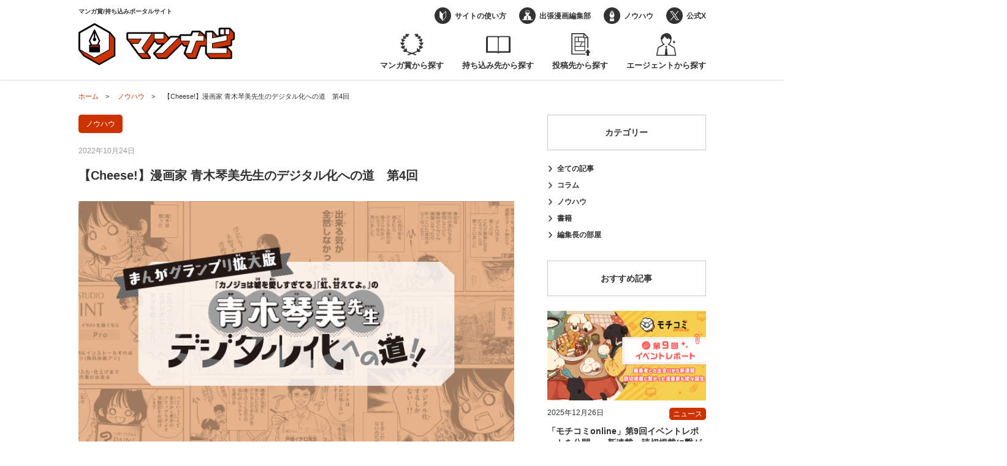

--- FILE ---
content_type: text/html; charset=UTF-8
request_url: https://mannavi.net/18260/
body_size: 15595
content:

<!DOCTYPE html>
<head>
	
<!-- Google Tag Manager -->
<script>(function(w,d,s,l,i){w[l]=w[l]||[];w[l].push({'gtm.start':
new Date().getTime(),event:'gtm.js'});var f=d.getElementsByTagName(s)[0],
j=d.createElement(s),dl=l!='dataLayer'?'&l='+l:'';j.async=true;j.src=
'https://www.googletagmanager.com/gtm.js?id='+i+dl;f.parentNode.insertBefore(j,f);
})(window,document,'script','dataLayer','GTM-TCLQ63Z');</script>
<!-- End Google Tag Manager -->
	<meta charset="utf-8">
	<meta http-equiv="X-UA-Compatible" content="IE=edge">
			<meta name="viewport" content="viewport-fit=cover, width=device-width, initial-scale=1">
		<link rel="apple-touch-icon" href="https://mannavi.net/wp-content/themes/mannavi_ver2/assets/images/webclip.png" />
	<link rel="shortcut icon" href="https://mannavi.net/wp-content/themes/mannavi_ver2/assets/images/favicon.ico">
	<title>【Cheese!】漫画家 青木琴美先生のデジタル化への道 第4回 マンナビ マンガ賞/持ち込みポータルサイト</title>
	<style>img:is([sizes="auto" i], [sizes^="auto," i]) { contain-intrinsic-size: 3000px 1500px }</style>
	
		<!-- All in One SEO 4.8.5 - aioseo.com -->
	<meta name="description" content="青木琴美先生がアナログ漫画制作からデジタル漫画制作に挑戦！クリップスタジオという漫画制作アプリを使ってデジタル原稿の描き方をマスターしていくレポート漫画になりますので、漫画家の皆さんも一緒に学んでみましょう。" />
	<meta name="robots" content="max-snippet:-1, max-image-preview:large, max-video-preview:-1" />
	<meta name="author" content="editor"/>
	<meta name="google-site-verification" content="QTUwfgNy2cjG4tX-Ony30TBzf1eSo7gPb10ORHd-g14" />
	<link rel="canonical" href="https://mannavi.net/18260/" />
	<meta name="generator" content="All in One SEO (AIOSEO) 4.8.5" />
		<meta property="og:locale" content="ja_JP" />
		<meta property="og:site_name" content="マンナビ　マンガ賞/持ち込みポータルサイト" />
		<meta property="og:type" content="article" />
		<meta property="og:title" content="【Cheese!】漫画家 青木琴美先生のデジタル化への道 第4回 マンナビ マンガ賞/持ち込みポータルサイト" />
		<meta property="og:description" content="青木琴美先生がアナログ漫画制作からデジタル漫画制作に挑戦！クリップスタジオという漫画制作アプリを使ってデジタル原稿の描き方をマスターしていくレポート漫画になりますので、漫画家の皆さんも一緒に学んでみましょう。" />
		<meta property="og:url" content="https://mannavi.net/18260/" />
		<meta property="fb:app_id" content="513187918892138" />
		<meta property="og:image" content="https://mannavi.net/wp-content/uploads/2019/12/ogp_default.png" />
		<meta property="og:image:secure_url" content="https://mannavi.net/wp-content/uploads/2019/12/ogp_default.png" />
		<meta property="og:image:width" content="1200" />
		<meta property="og:image:height" content="630" />
		<meta property="article:published_time" content="2022-10-24T07:53:46+00:00" />
		<meta property="article:modified_time" content="2022-12-15T07:49:59+00:00" />
		<meta name="twitter:card" content="summary" />
		<meta name="twitter:site" content="@mannavi_net" />
		<meta name="twitter:title" content="【Cheese!】漫画家 青木琴美先生のデジタル化への道 第4回 マンナビ マンガ賞/持ち込みポータルサイト" />
		<meta name="twitter:description" content="青木琴美先生がアナログ漫画制作からデジタル漫画制作に挑戦！クリップスタジオという漫画制作アプリを使ってデジタル原稿の描き方をマスターしていくレポート漫画になりますので、漫画家の皆さんも一緒に学んでみましょう。" />
		<meta name="twitter:creator" content="@mannavi_net" />
		<meta name="twitter:image" content="https://mannavi.net/wp-content/uploads/2019/12/ogp_default.png" />
		<script type="application/ld+json" class="aioseo-schema">
			{"@context":"https:\/\/schema.org","@graph":[{"@type":"Article","@id":"https:\/\/mannavi.net\/18260\/#article","name":"\u3010Cheese!\u3011\u6f2b\u753b\u5bb6 \u9752\u6728\u7434\u7f8e\u5148\u751f\u306e\u30c7\u30b8\u30bf\u30eb\u5316\u3078\u306e\u9053 \u7b2c4\u56de \u30de\u30f3\u30ca\u30d3 \u30de\u30f3\u30ac\u8cde\/\u6301\u3061\u8fbc\u307f\u30dd\u30fc\u30bf\u30eb\u30b5\u30a4\u30c8","headline":"\u3010Cheese!\u3011\u6f2b\u753b\u5bb6 \u9752\u6728\u7434\u7f8e\u5148\u751f\u306e\u30c7\u30b8\u30bf\u30eb\u5316\u3078\u306e\u9053\u3000\u7b2c4\u56de","author":{"@id":"https:\/\/mannavi.net\/author\/sakurai-ryo\/#author"},"publisher":{"@id":"https:\/\/mannavi.net\/#organization"},"image":{"@type":"ImageObject","url":"https:\/\/mannavi.net\/wp-content\/uploads\/2022\/09\/3e35b20014a6a850feea5b2a38485624.png","@id":"https:\/\/mannavi.net\/18260\/#articleImage","width":640,"height":360},"datePublished":"2022-10-24T16:53:46+09:00","dateModified":"2022-12-15T16:49:59+09:00","inLanguage":"ja","mainEntityOfPage":{"@id":"https:\/\/mannavi.net\/18260\/#webpage"},"isPartOf":{"@id":"https:\/\/mannavi.net\/18260\/#webpage"},"articleSection":"\u30ce\u30a6\u30cf\u30a6, \u30a2\u30ca\u30ed\u30b0\u307e\u3093\u304c\u5bb6\u304c\u30c7\u30b8\u30bf\u30eb\u4f5c\u753b\u306b\u6311\u6226\u3059\u308b\u8a71"},{"@type":"BreadcrumbList","@id":"https:\/\/mannavi.net\/18260\/#breadcrumblist","itemListElement":[{"@type":"ListItem","@id":"https:\/\/mannavi.net#listItem","position":1,"name":"Home","item":"https:\/\/mannavi.net","nextItem":{"@type":"ListItem","@id":"https:\/\/mannavi.net\/category\/knowhow\/#listItem","name":"\u30ce\u30a6\u30cf\u30a6"}},{"@type":"ListItem","@id":"https:\/\/mannavi.net\/category\/knowhow\/#listItem","position":2,"name":"\u30ce\u30a6\u30cf\u30a6","item":"https:\/\/mannavi.net\/category\/knowhow\/","nextItem":{"@type":"ListItem","@id":"https:\/\/mannavi.net\/18260\/#listItem","name":"\u3010Cheese!\u3011\u6f2b\u753b\u5bb6 \u9752\u6728\u7434\u7f8e\u5148\u751f\u306e\u30c7\u30b8\u30bf\u30eb\u5316\u3078\u306e\u9053\u3000\u7b2c4\u56de"},"previousItem":{"@type":"ListItem","@id":"https:\/\/mannavi.net#listItem","name":"Home"}},{"@type":"ListItem","@id":"https:\/\/mannavi.net\/18260\/#listItem","position":3,"name":"\u3010Cheese!\u3011\u6f2b\u753b\u5bb6 \u9752\u6728\u7434\u7f8e\u5148\u751f\u306e\u30c7\u30b8\u30bf\u30eb\u5316\u3078\u306e\u9053\u3000\u7b2c4\u56de","previousItem":{"@type":"ListItem","@id":"https:\/\/mannavi.net\/category\/knowhow\/#listItem","name":"\u30ce\u30a6\u30cf\u30a6"}}]},{"@type":"Organization","@id":"https:\/\/mannavi.net\/#organization","name":"\u30de\u30f3\u30ca\u30d3\u3000\u30de\u30f3\u30ac\u8cde\/\u6301\u3061\u8fbc\u307f\u30dd\u30fc\u30bf\u30eb\u30b5\u30a4\u30c8","description":"\u30de\u30f3\u30ac\u8cde\/\u6301\u3061\u8fbc\u307f\u30dd\u30fc\u30bf\u30eb\u30b5\u30a4\u30c8","url":"https:\/\/mannavi.net\/","sameAs":["https:\/\/twitter.com\/mannavi_net"]},{"@type":"Person","@id":"https:\/\/mannavi.net\/author\/sakurai-ryo\/#author","url":"https:\/\/mannavi.net\/author\/sakurai-ryo\/","name":"editor","image":{"@type":"ImageObject","@id":"https:\/\/mannavi.net\/18260\/#authorImage","url":"https:\/\/secure.gravatar.com\/avatar\/f202e11c5c9e328de0af1850ff20d78c09bb3c9ec1fdc4acd25e1912db1f20f9?s=96&d=mm&r=g","width":96,"height":96,"caption":"editor"}},{"@type":"WebPage","@id":"https:\/\/mannavi.net\/18260\/#webpage","url":"https:\/\/mannavi.net\/18260\/","name":"\u3010Cheese!\u3011\u6f2b\u753b\u5bb6 \u9752\u6728\u7434\u7f8e\u5148\u751f\u306e\u30c7\u30b8\u30bf\u30eb\u5316\u3078\u306e\u9053 \u7b2c4\u56de \u30de\u30f3\u30ca\u30d3 \u30de\u30f3\u30ac\u8cde\/\u6301\u3061\u8fbc\u307f\u30dd\u30fc\u30bf\u30eb\u30b5\u30a4\u30c8","description":"\u9752\u6728\u7434\u7f8e\u5148\u751f\u304c\u30a2\u30ca\u30ed\u30b0\u6f2b\u753b\u5236\u4f5c\u304b\u3089\u30c7\u30b8\u30bf\u30eb\u6f2b\u753b\u5236\u4f5c\u306b\u6311\u6226\uff01\u30af\u30ea\u30c3\u30d7\u30b9\u30bf\u30b8\u30aa\u3068\u3044\u3046\u6f2b\u753b\u5236\u4f5c\u30a2\u30d7\u30ea\u3092\u4f7f\u3063\u3066\u30c7\u30b8\u30bf\u30eb\u539f\u7a3f\u306e\u63cf\u304d\u65b9\u3092\u30de\u30b9\u30bf\u30fc\u3057\u3066\u3044\u304f\u30ec\u30dd\u30fc\u30c8\u6f2b\u753b\u306b\u306a\u308a\u307e\u3059\u306e\u3067\u3001\u6f2b\u753b\u5bb6\u306e\u7686\u3055\u3093\u3082\u4e00\u7dd2\u306b\u5b66\u3093\u3067\u307f\u307e\u3057\u3087\u3046\u3002","inLanguage":"ja","isPartOf":{"@id":"https:\/\/mannavi.net\/#website"},"breadcrumb":{"@id":"https:\/\/mannavi.net\/18260\/#breadcrumblist"},"author":{"@id":"https:\/\/mannavi.net\/author\/sakurai-ryo\/#author"},"creator":{"@id":"https:\/\/mannavi.net\/author\/sakurai-ryo\/#author"},"datePublished":"2022-10-24T16:53:46+09:00","dateModified":"2022-12-15T16:49:59+09:00"},{"@type":"WebSite","@id":"https:\/\/mannavi.net\/#website","url":"https:\/\/mannavi.net\/","name":"\u30de\u30f3\u30ca\u30d3\u3000\u30de\u30f3\u30ac\u8cde\/\u6301\u3061\u8fbc\u307f\u30dd\u30fc\u30bf\u30eb\u30b5\u30a4\u30c8","description":"\u30de\u30f3\u30ac\u8cde\/\u6301\u3061\u8fbc\u307f\u30dd\u30fc\u30bf\u30eb\u30b5\u30a4\u30c8","inLanguage":"ja","publisher":{"@id":"https:\/\/mannavi.net\/#organization"}}]}
		</script>
		<!-- All in One SEO -->

<script type="text/javascript" id="wpp-js" src="https://mannavi.net/wp-content/plugins/wordpress-popular-posts/assets/js/wpp.min.js?ver=7.3.3" data-sampling="0" data-sampling-rate="100" data-api-url="https://mannavi.net/wp-json/wordpress-popular-posts" data-post-id="18260" data-token="9c7550a612" data-lang="0" data-debug="0"></script>
<link rel='stylesheet' id='wp-block-library-css' href='https://mannavi.net/wp-includes/css/dist/block-library/style.min.css?ver=6.8.2' type='text/css' media='all' />
<style id='classic-theme-styles-inline-css' type='text/css'>
/*! This file is auto-generated */
.wp-block-button__link{color:#fff;background-color:#32373c;border-radius:9999px;box-shadow:none;text-decoration:none;padding:calc(.667em + 2px) calc(1.333em + 2px);font-size:1.125em}.wp-block-file__button{background:#32373c;color:#fff;text-decoration:none}
</style>
<style id='global-styles-inline-css' type='text/css'>
:root{--wp--preset--aspect-ratio--square: 1;--wp--preset--aspect-ratio--4-3: 4/3;--wp--preset--aspect-ratio--3-4: 3/4;--wp--preset--aspect-ratio--3-2: 3/2;--wp--preset--aspect-ratio--2-3: 2/3;--wp--preset--aspect-ratio--16-9: 16/9;--wp--preset--aspect-ratio--9-16: 9/16;--wp--preset--color--black: #000000;--wp--preset--color--cyan-bluish-gray: #abb8c3;--wp--preset--color--white: #ffffff;--wp--preset--color--pale-pink: #f78da7;--wp--preset--color--vivid-red: #cf2e2e;--wp--preset--color--luminous-vivid-orange: #ff6900;--wp--preset--color--luminous-vivid-amber: #fcb900;--wp--preset--color--light-green-cyan: #7bdcb5;--wp--preset--color--vivid-green-cyan: #00d084;--wp--preset--color--pale-cyan-blue: #8ed1fc;--wp--preset--color--vivid-cyan-blue: #0693e3;--wp--preset--color--vivid-purple: #9b51e0;--wp--preset--gradient--vivid-cyan-blue-to-vivid-purple: linear-gradient(135deg,rgba(6,147,227,1) 0%,rgb(155,81,224) 100%);--wp--preset--gradient--light-green-cyan-to-vivid-green-cyan: linear-gradient(135deg,rgb(122,220,180) 0%,rgb(0,208,130) 100%);--wp--preset--gradient--luminous-vivid-amber-to-luminous-vivid-orange: linear-gradient(135deg,rgba(252,185,0,1) 0%,rgba(255,105,0,1) 100%);--wp--preset--gradient--luminous-vivid-orange-to-vivid-red: linear-gradient(135deg,rgba(255,105,0,1) 0%,rgb(207,46,46) 100%);--wp--preset--gradient--very-light-gray-to-cyan-bluish-gray: linear-gradient(135deg,rgb(238,238,238) 0%,rgb(169,184,195) 100%);--wp--preset--gradient--cool-to-warm-spectrum: linear-gradient(135deg,rgb(74,234,220) 0%,rgb(151,120,209) 20%,rgb(207,42,186) 40%,rgb(238,44,130) 60%,rgb(251,105,98) 80%,rgb(254,248,76) 100%);--wp--preset--gradient--blush-light-purple: linear-gradient(135deg,rgb(255,206,236) 0%,rgb(152,150,240) 100%);--wp--preset--gradient--blush-bordeaux: linear-gradient(135deg,rgb(254,205,165) 0%,rgb(254,45,45) 50%,rgb(107,0,62) 100%);--wp--preset--gradient--luminous-dusk: linear-gradient(135deg,rgb(255,203,112) 0%,rgb(199,81,192) 50%,rgb(65,88,208) 100%);--wp--preset--gradient--pale-ocean: linear-gradient(135deg,rgb(255,245,203) 0%,rgb(182,227,212) 50%,rgb(51,167,181) 100%);--wp--preset--gradient--electric-grass: linear-gradient(135deg,rgb(202,248,128) 0%,rgb(113,206,126) 100%);--wp--preset--gradient--midnight: linear-gradient(135deg,rgb(2,3,129) 0%,rgb(40,116,252) 100%);--wp--preset--font-size--small: 13px;--wp--preset--font-size--medium: 20px;--wp--preset--font-size--large: 36px;--wp--preset--font-size--x-large: 42px;--wp--preset--spacing--20: 0.44rem;--wp--preset--spacing--30: 0.67rem;--wp--preset--spacing--40: 1rem;--wp--preset--spacing--50: 1.5rem;--wp--preset--spacing--60: 2.25rem;--wp--preset--spacing--70: 3.38rem;--wp--preset--spacing--80: 5.06rem;--wp--preset--shadow--natural: 6px 6px 9px rgba(0, 0, 0, 0.2);--wp--preset--shadow--deep: 12px 12px 50px rgba(0, 0, 0, 0.4);--wp--preset--shadow--sharp: 6px 6px 0px rgba(0, 0, 0, 0.2);--wp--preset--shadow--outlined: 6px 6px 0px -3px rgba(255, 255, 255, 1), 6px 6px rgba(0, 0, 0, 1);--wp--preset--shadow--crisp: 6px 6px 0px rgba(0, 0, 0, 1);}:where(.is-layout-flex){gap: 0.5em;}:where(.is-layout-grid){gap: 0.5em;}body .is-layout-flex{display: flex;}.is-layout-flex{flex-wrap: wrap;align-items: center;}.is-layout-flex > :is(*, div){margin: 0;}body .is-layout-grid{display: grid;}.is-layout-grid > :is(*, div){margin: 0;}:where(.wp-block-columns.is-layout-flex){gap: 2em;}:where(.wp-block-columns.is-layout-grid){gap: 2em;}:where(.wp-block-post-template.is-layout-flex){gap: 1.25em;}:where(.wp-block-post-template.is-layout-grid){gap: 1.25em;}.has-black-color{color: var(--wp--preset--color--black) !important;}.has-cyan-bluish-gray-color{color: var(--wp--preset--color--cyan-bluish-gray) !important;}.has-white-color{color: var(--wp--preset--color--white) !important;}.has-pale-pink-color{color: var(--wp--preset--color--pale-pink) !important;}.has-vivid-red-color{color: var(--wp--preset--color--vivid-red) !important;}.has-luminous-vivid-orange-color{color: var(--wp--preset--color--luminous-vivid-orange) !important;}.has-luminous-vivid-amber-color{color: var(--wp--preset--color--luminous-vivid-amber) !important;}.has-light-green-cyan-color{color: var(--wp--preset--color--light-green-cyan) !important;}.has-vivid-green-cyan-color{color: var(--wp--preset--color--vivid-green-cyan) !important;}.has-pale-cyan-blue-color{color: var(--wp--preset--color--pale-cyan-blue) !important;}.has-vivid-cyan-blue-color{color: var(--wp--preset--color--vivid-cyan-blue) !important;}.has-vivid-purple-color{color: var(--wp--preset--color--vivid-purple) !important;}.has-black-background-color{background-color: var(--wp--preset--color--black) !important;}.has-cyan-bluish-gray-background-color{background-color: var(--wp--preset--color--cyan-bluish-gray) !important;}.has-white-background-color{background-color: var(--wp--preset--color--white) !important;}.has-pale-pink-background-color{background-color: var(--wp--preset--color--pale-pink) !important;}.has-vivid-red-background-color{background-color: var(--wp--preset--color--vivid-red) !important;}.has-luminous-vivid-orange-background-color{background-color: var(--wp--preset--color--luminous-vivid-orange) !important;}.has-luminous-vivid-amber-background-color{background-color: var(--wp--preset--color--luminous-vivid-amber) !important;}.has-light-green-cyan-background-color{background-color: var(--wp--preset--color--light-green-cyan) !important;}.has-vivid-green-cyan-background-color{background-color: var(--wp--preset--color--vivid-green-cyan) !important;}.has-pale-cyan-blue-background-color{background-color: var(--wp--preset--color--pale-cyan-blue) !important;}.has-vivid-cyan-blue-background-color{background-color: var(--wp--preset--color--vivid-cyan-blue) !important;}.has-vivid-purple-background-color{background-color: var(--wp--preset--color--vivid-purple) !important;}.has-black-border-color{border-color: var(--wp--preset--color--black) !important;}.has-cyan-bluish-gray-border-color{border-color: var(--wp--preset--color--cyan-bluish-gray) !important;}.has-white-border-color{border-color: var(--wp--preset--color--white) !important;}.has-pale-pink-border-color{border-color: var(--wp--preset--color--pale-pink) !important;}.has-vivid-red-border-color{border-color: var(--wp--preset--color--vivid-red) !important;}.has-luminous-vivid-orange-border-color{border-color: var(--wp--preset--color--luminous-vivid-orange) !important;}.has-luminous-vivid-amber-border-color{border-color: var(--wp--preset--color--luminous-vivid-amber) !important;}.has-light-green-cyan-border-color{border-color: var(--wp--preset--color--light-green-cyan) !important;}.has-vivid-green-cyan-border-color{border-color: var(--wp--preset--color--vivid-green-cyan) !important;}.has-pale-cyan-blue-border-color{border-color: var(--wp--preset--color--pale-cyan-blue) !important;}.has-vivid-cyan-blue-border-color{border-color: var(--wp--preset--color--vivid-cyan-blue) !important;}.has-vivid-purple-border-color{border-color: var(--wp--preset--color--vivid-purple) !important;}.has-vivid-cyan-blue-to-vivid-purple-gradient-background{background: var(--wp--preset--gradient--vivid-cyan-blue-to-vivid-purple) !important;}.has-light-green-cyan-to-vivid-green-cyan-gradient-background{background: var(--wp--preset--gradient--light-green-cyan-to-vivid-green-cyan) !important;}.has-luminous-vivid-amber-to-luminous-vivid-orange-gradient-background{background: var(--wp--preset--gradient--luminous-vivid-amber-to-luminous-vivid-orange) !important;}.has-luminous-vivid-orange-to-vivid-red-gradient-background{background: var(--wp--preset--gradient--luminous-vivid-orange-to-vivid-red) !important;}.has-very-light-gray-to-cyan-bluish-gray-gradient-background{background: var(--wp--preset--gradient--very-light-gray-to-cyan-bluish-gray) !important;}.has-cool-to-warm-spectrum-gradient-background{background: var(--wp--preset--gradient--cool-to-warm-spectrum) !important;}.has-blush-light-purple-gradient-background{background: var(--wp--preset--gradient--blush-light-purple) !important;}.has-blush-bordeaux-gradient-background{background: var(--wp--preset--gradient--blush-bordeaux) !important;}.has-luminous-dusk-gradient-background{background: var(--wp--preset--gradient--luminous-dusk) !important;}.has-pale-ocean-gradient-background{background: var(--wp--preset--gradient--pale-ocean) !important;}.has-electric-grass-gradient-background{background: var(--wp--preset--gradient--electric-grass) !important;}.has-midnight-gradient-background{background: var(--wp--preset--gradient--midnight) !important;}.has-small-font-size{font-size: var(--wp--preset--font-size--small) !important;}.has-medium-font-size{font-size: var(--wp--preset--font-size--medium) !important;}.has-large-font-size{font-size: var(--wp--preset--font-size--large) !important;}.has-x-large-font-size{font-size: var(--wp--preset--font-size--x-large) !important;}
:where(.wp-block-post-template.is-layout-flex){gap: 1.25em;}:where(.wp-block-post-template.is-layout-grid){gap: 1.25em;}
:where(.wp-block-columns.is-layout-flex){gap: 2em;}:where(.wp-block-columns.is-layout-grid){gap: 2em;}
:root :where(.wp-block-pullquote){font-size: 1.5em;line-height: 1.6;}
</style>
<link rel='stylesheet' id='search-filter-plugin-styles-css' href='https://mannavi.net/wp-content/plugins/search-filter-pro/public/assets/css/search-filter.min.css?ver=2.5.21' type='text/css' media='all' />
<link rel='stylesheet' id='wordpress-popular-posts-css-css' href='https://mannavi.net/wp-content/plugins/wordpress-popular-posts/assets/css/wpp.css?ver=7.3.3' type='text/css' media='all' />
<link rel='stylesheet' id='mannavi_styles-css' href='https://mannavi.net/wp-content/themes/mannavi_ver2/assets/css/style.min.css?ver=6.8.2' type='text/css' media='all' />
<link rel='stylesheet' id='fancybox-css' href='https://mannavi.net/wp-content/plugins/easy-fancybox/fancybox/1.5.4/jquery.fancybox.min.css?ver=6.8.2' type='text/css' media='screen' />
<link rel='stylesheet' id='wp-pagenavi-css' href='https://mannavi.net/wp-content/plugins/wp-pagenavi/pagenavi-css.css?ver=2.70' type='text/css' media='all' />
<script type="text/javascript" src="https://mannavi.net/wp-includes/js/jquery/jquery.min.js?ver=3.7.1" id="jquery-core-js"></script>
<script type="text/javascript" src="https://mannavi.net/wp-includes/js/jquery/jquery-migrate.min.js?ver=3.4.1" id="jquery-migrate-js"></script>
<script type="text/javascript" id="search-filter-plugin-build-js-extra">
/* <![CDATA[ */
var SF_LDATA = {"ajax_url":"https:\/\/mannavi.net\/wp-admin\/admin-ajax.php","home_url":"https:\/\/mannavi.net\/","extensions":[]};
/* ]]> */
</script>
<script type="text/javascript" src="https://mannavi.net/wp-content/plugins/search-filter-pro/public/assets/js/search-filter-build.min.js?ver=2.5.21" id="search-filter-plugin-build-js"></script>
<script type="text/javascript" src="https://mannavi.net/wp-content/plugins/search-filter-pro/public/assets/js/chosen.jquery.min.js?ver=2.5.21" id="search-filter-plugin-chosen-js"></script>
<link rel="https://api.w.org/" href="https://mannavi.net/wp-json/" /><link rel="alternate" title="JSON" type="application/json" href="https://mannavi.net/wp-json/wp/v2/posts/18260" /><link rel="EditURI" type="application/rsd+xml" title="RSD" href="https://mannavi.net/xmlrpc.php?rsd" />
<meta name="generator" content="WordPress 6.8.2" />
<link rel='shortlink' href='https://mannavi.net/?p=18260' />
<link rel="alternate" title="oEmbed (JSON)" type="application/json+oembed" href="https://mannavi.net/wp-json/oembed/1.0/embed?url=https%3A%2F%2Fmannavi.net%2F18260%2F" />
<link rel="alternate" title="oEmbed (XML)" type="text/xml+oembed" href="https://mannavi.net/wp-json/oembed/1.0/embed?url=https%3A%2F%2Fmannavi.net%2F18260%2F&#038;format=xml" />
            <style id="wpp-loading-animation-styles">@-webkit-keyframes bgslide{from{background-position-x:0}to{background-position-x:-200%}}@keyframes bgslide{from{background-position-x:0}to{background-position-x:-200%}}.wpp-widget-block-placeholder,.wpp-shortcode-placeholder{margin:0 auto;width:60px;height:3px;background:#dd3737;background:linear-gradient(90deg,#dd3737 0%,#571313 10%,#dd3737 100%);background-size:200% auto;border-radius:3px;-webkit-animation:bgslide 1s infinite linear;animation:bgslide 1s infinite linear}</style>
            <style type="text/css">.broken_link, a.broken_link {
	text-decoration: line-through;
}</style><style type="text/css">.removed_link, a.removed_link {
	text-decoration: line-through;
}</style>		<style type="text/css" id="wp-custom-css">
			/*youtube埋め込み*/
.video {
  position: relative;
  width: 100%;
  height: 0;
  padding-bottom: 56.25%;
  overflow: hidden;
  margin-bottom: 50px;
}
.video iframe {
  width: 100%;
  height: 100%;
  position: absolute;
  top: 0;
  left: 0;
}
/*youtube埋め込み終了*/ 


/*動画レスポンシブ*/ 
div.vid_contents {
width: 100%;/*背景色を横幅いっぱいに広げる*/
text-align: center;
margin: auto;
padding: 1% 1% 1% 1%;/*ここで動画の周りの余白を調整*/
background: #e6e6e6;/*余白の背景色*/
}
video.vid_main {
width: 100%;
max-width: 920px;/*PC版での最大幅*/
}


/*縦方向の揃え位置を指定*/
.SideBySide p{
 display:inline-block;
 margin: 5px;
 padding: 5px;
 vertical-align:top; 
}

/* hタグ設定 */
h3{
  font-weight: bold;
  color: #ff3f00;
  background-color: #ffffff;
  padding: 1rem 2rem;
}


/* 見出し装飾用 */
.blue_caption_h2 {
font-size: 1.5em;/* フォントサイズ */
font-weight: bold;/* フォント太さ */
padding-top: .5em;
padding-bottom: .5em;
padding-left: .5em;
margin-bottom: 2em;
border-left: 20px solid #158FBC;/* 線 */
background-color: #1BB3EB;/* 背景色 */
color: #FFFFFF;/* フォント色 */
}


p { font-size:14px;}


/* 横並び */
.contents {
     width: 100%;
     max-width: 1200px;
     margin: auto;
 }
 .contents img {
     width: 100%;
 }
 .text-center {
     text-align: left;
 }
 .flexbox {
     display: flex;
 }
 .box1 {
     width: 35%;
     margin: auto;
 }
 .box2 {
     width: 60%;
     margin: auto;
 }
 @media screen and (max-width: 767px) {
     .flexbox {
         display: block;
     }
     .flexbox .box1 {
         width: 100%;
         margin: 0 auto;
     }
     .flexbox .box2 {
         width: 100%;
         margin: 0 auto;
     }
 }


/* 横のレスポンシブ */
.container {
  display: flex;
  flex-wrap: wrap;
	margin-bottom:30px
}
.column {
  width: 100%;
}

@media (min-width: 767px) {
  .column {
    width: 50%;
  }
}


/* 特定の画像のみに枠線を表示 */
img.waku {
border:1px solid #dddddd;
}


/* 横並び調整 */
/* 親要素(コンテナ) */
.flex-container {
  display: flex;
}
/* 子要素(アイテム) */
.flex-item {
  margin: 10px;
}


/* 横並び書影テキスト */
.flex-bt{
  display: flex;
}
.flex-bt .item{
  display: flex;
  flex-direction: column;
	margin-top: auto;
}
.flex-bt .item .book{
  flex: 1;
  height: 100%;
  min-height: 0%;
	margin: 10px;
	margin-top: auto
}


/* ボタンデザイン */
.mannavi-button {
  display: flex;
  align-items: center;
  justify-content: center;
  line-height: 1;
  text-decoration: none;
  color: #ffffff;
  font-size: 18px;
  border-radius: 10px;
  width: 200px;
  height: 40px;
  font-weight: bold;
  border: 1px solid #555555;
  transition: 0.3s;
  background-color: #cc3300;
}

.mannavi-button:hover {
  opacity: .7;
}


/* ボックス枠 */
.box_mochicomi {
	border: 1px solid #ff732d;
	}
.box_mochicomi_title {
	margin: 0;
	background: #ff732d;
	color: #fff;
	padding: 10px;
	text-align: center;
	font-weight: bold;
	}
.box_mochicomi_text {
	margin: 0;
	padding: 1em;
	}


/* 項目 */
ul.cp_list {
	padding: 0.5em;
	list-style-type: none;
}
ul.cp_list li {
	position: relative;
	padding: 0.5em 1em 0.5em 2.3em;
	margin-bottom: 20px;
	border-bottom: 2px solid rgba(25,118,210,1);
}
ul.cp_list li:after,
ul.cp_list li:before{
	content:'';
	position: absolute;
	border-radius: 50%;
}
ul.cp_list li:before {
	top: 50%;
	left: 0.2em;
	width: 17px;
	height: 17px;
	background: rgba(25,118,210, 1);
	transform: translateY(-50%);
}
ul.cp_list li:after {
	top: 1.1em;
	left: 0.7em;
	width: 14px;
	height: 14px;
	background: rgba(25,118,210, 0.5);
}		</style>
		</head>

<body class="wp-singular post-template-default single single-post postid-18260 single-format-standard wp-theme-mannavi_ver2">

<!-- Google Tag Manager (noscript) -->
<noscript><iframe src="https://www.googletagmanager.com/ns.html?id=GTM-TCLQ63Z"
height="0" width="0" style="display:none;visibility:hidden"></iframe></noscript>
<!-- End Google Tag Manager (noscript) -->


<script>
	window.fbAsyncInit = function() {
		FB.init({
			appId      : '513187918892138',
			xfbml      : true,
			version    : 'v2.7'
		});
	};

	(function(d, s, id){
		var js, fjs = d.getElementsByTagName(s)[0];
		if (d.getElementById(id)) {return;}
		js = d.createElement(s); js.id = id;
		js.src = "//connect.facebook.net/ja_JP/sdk.js";
		fjs.parentNode.insertBefore(js, fjs);
	}(document, 'script', 'facebook-jssdk'));
</script>

<header id="js-header" class="l-header" role="banner">
	<div class="c-container c-container--mobile l-header__inner">
		<div class="l-header__site_info">
			<p class="l-header__descriotion">マンガ賞/持ち込みポータルサイト</p>
			
<div class="l-header__logo">
	<a href="https://mannavi.net"><img src="https://mannavi.net/wp-content/themes/mannavi_ver2/assets/images/site-logo.png" alt="マンナビ" /></a>
</div>		</div>
		
<button id="js-drawer_toggle" type="button" class="l-header__hamburger_btn c-hamburger_btn">
	<span class="c-hamburger_btn__bar"></span>
	<span class="c-hamburger_btn__bar"></span>
	<span class="c-hamburger_btn__bar"></span>
</button>

<nav id="js-drawer_menu" class="l-header__nav" role="navigation">
	<ul class="c-header_nav c-header_nav--main"><li id="menu-item-6299" class="is-newcomer menu-item menu-item-type-post_type_archive menu-item-object-newcomer menu-item-6299"><a href="https://mannavi.net/newcomer/">マンガ賞から探す</a></li>
<li id="menu-item-6300" class="is-magazine menu-item menu-item-type-post_type_archive menu-item-object-magazine menu-item-6300"><a href="https://mannavi.net/magazine/">持ち込み先から探す</a></li>
<li id="menu-item-6301" class="is-degital menu-item menu-item-type-custom menu-item-object-custom menu-item-6301"><a href="/degital/">投稿先から探す</a></li>
<li id="menu-item-6302" class="is-agent menu-item menu-item-type-custom menu-item-object-custom menu-item-6302"><a href="/agent/">エージェントから探す</a></li>
</ul><ul class="c-header_nav c-header_nav--sub"><li id="menu-item-6294" class="is-howto menu-item menu-item-type-post_type menu-item-object-page menu-item-6294"><a href="https://mannavi.net/about/">サイトの使い方</a></li>
<li id="menu-item-6295" class="is-branch menu-item menu-item-type-post_type menu-item-object-page menu-item-6295"><a href="https://mannavi.net/branch/">出張漫画編集部</a></li>
<li id="menu-item-6696" class="is-knowhow menu-item menu-item-type-post_type menu-item-object-page current_page_parent menu-item-6696"><a href="https://mannavi.net/alltopics/">ノウハウ</a></li>
<li id="menu-item-6297" class="is-twitter menu-item menu-item-type-custom menu-item-object-custom menu-item-6297"><a target="_blank" href="https://twitter.com/mannavi_net">公式X</a></li>
</ul></nav>	</div>
</header>


<div class="c-breadcrumbs">
	<div class="c-container c-container--mobile">
		<!-- Breadcrumb NavXT 7.4.1 -->
<span property="itemListElement" typeof="ListItem"><a property="item" typeof="WebPage" title="マンナビ　マンガ賞/持ち込みポータルサイトへ移動" href="https://mannavi.net" class="home"><span property="name">ホーム</span></a><meta property="position" content="1"></span>　&gt; 　<span property="itemListElement" typeof="ListItem"><a property="item" typeof="WebPage" title="ノウハウのカテゴリーアーカイブへ移動" href="https://mannavi.net/category/knowhow/" class="taxonomy category"><span property="name">ノウハウ</span></a><meta property="position" content="2"></span>　&gt; 　<span property="itemListElement" typeof="ListItem"><span property="name">【Cheese!】漫画家 青木琴美先生のデジタル化への道　第4回</span><meta property="position" content="3"></span>	</div>
</div>



<div class="l-contents">
	
<div class="c-breadcrumbs">
	<div class="c-container c-container--mobile">
		<!-- Breadcrumb NavXT 7.4.1 -->
<span property="itemListElement" typeof="ListItem"><a property="item" typeof="WebPage" title="マンナビ　マンガ賞/持ち込みポータルサイトへ移動" href="https://mannavi.net" class="home"><span property="name">ホーム</span></a><meta property="position" content="1"></span>　&gt; 　<span property="itemListElement" typeof="ListItem"><a property="item" typeof="WebPage" title="ノウハウのカテゴリーアーカイブへ移動" href="https://mannavi.net/category/knowhow/" class="taxonomy category"><span property="name">ノウハウ</span></a><meta property="position" content="2"></span>　&gt; 　<span property="itemListElement" typeof="ListItem"><span property="name">【Cheese!】漫画家 青木琴美先生のデジタル化への道　第4回</span><meta property="position" content="3"></span>	</div>
</div>


	<div class="l-contents__inner c-container c-container--mobile">
		
<div class="l-contents__2col">
	<main class="l-main l-main--post p-archive_post__contents">

		
						<div class="c-post_list__cetegory p-post_single__category">
								<span class="c-label c-label--red">ノウハウ</span>
					</div>
				
		<div class="p-post_single__date">2022年10月24日</div>

		<h1 class="c-archive_title p-post_single__title">【Cheese!】漫画家 青木琴美先生のデジタル化への道　第4回</h1>

							<p><center>
<img src="https://mannavi.net/wp-content/uploads/2022/09/3e35b20014a6a850feea5b2a38485624.png" alt="漫画家　デジタル" class="alignnone size-full wp-image-18261" width="100%"/>
</center></p>

<p>
『<a href="https://www.shogakukan.co.jp/books/volume/19049" rel="noopener" target="_blank">カノジョは嘘を愛しすぎてる</a>』『<a href="https://www.shogakukan.co.jp/books/volume/46457" rel="noopener" target="_blank">虹、甘えてよ。</a>』などの漫画作品を生み出した青木琴美先生がアナログ漫画制作からデジタル漫画制作に挑戦！クリップスタジオという漫画制作アプリを使ってデジタル原稿の描き方をマスターしていくレポート漫画になりますので、漫画家の皆さんも一緒に学んでみましょう。<br>
<a href="https://mannavi.net/17737/" rel="noopener" target="_blank">第1回目の記事はコチラ！</a><br>
<a href="https://mannavi.net/17974/" rel="noopener" target="_blank">第2回目の記事はコチラ！</a><br>
<a href="https://mannavi.net/18215/" rel="noopener" target="_blank">第3回目の記事はコチラ！</a>
</p>

<center>



<p>
<a href="https://mannavi.net/wp-content/uploads/2022/09/1p.jpg"><img src="https://mannavi.net/wp-content/uploads/2022/09/1p.jpg" alt="" class="alignnone size-full wp-image-18263" width="100%"/></a>
</p>


<p>
<a href="https://mannavi.net/wp-content/uploads/2022/09/2p.jpg"><img src="https://mannavi.net/wp-content/uploads/2022/09/2p.jpg" alt="" class="alignnone size-full wp-image-18264" width="100%"/></a>
</p>


<p>
<a href="https://mannavi.net/wp-content/uploads/2022/09/3p.jpg"><img src="https://mannavi.net/wp-content/uploads/2022/09/3p.jpg" alt="" class="alignnone size-full wp-image-18265" width="100%"/></a>
</p>


<p>
<a href="https://mannavi.net/wp-content/uploads/2022/09/4p.jpg"><img src="https://mannavi.net/wp-content/uploads/2022/09/4p.jpg" alt="" class="alignnone size-full wp-image-18266" width="100%"/></a>
</p>


<p>
<a href="https://mannavi.net/wp-content/uploads/2022/09/5p.jpg"><img src="https://mannavi.net/wp-content/uploads/2022/09/5p.jpg" alt="" class="alignnone size-full wp-image-18267" /></a>
</p>


<p>
<a href="https://mannavi.net/wp-content/uploads/2022/09/6p.jpg"><img src="https://mannavi.net/wp-content/uploads/2022/09/6p.jpg" alt="" class="alignnone size-full wp-image-18262" width="100%"/></a>
</p>



</center>


<hr>


<div style="border: 5px dotted #fe0000; padding: 10px; border-radius: 0px; background: ##ffffff;"><br />

<p>
<h2><strong>■Cheese！持ち込み・まんがグランプリの詳細はこちら</strong></h2>
</p>
<p>
●持ち込み<br>
自身が描かれた漫画作品の原稿を持ち込みたい漫画家は下記リンク先の電話番号宛までにお電話ください。<br>
住所：<a href="https://goo.gl/maps/RfWC7GDHgEP2" rel="noopener" target="_blank">東京都千代田区一ツ橋2-3-1　小学館</a><br>
●まんがグランプリ<br>
デビュー賞以上で雑誌掲載されるCheese！の漫画賞です。毎月開催され、青木琴美先生ら豪華審査員が務められます。原稿枚数に制限はなく、未発表・未投稿のオリジナル作品であれば誰でも応募できます。<br>
<a href="https://cheese.shogakukan.co.jp/mgp/" rel="noopener" target="_blank">詳細はコチラ</a>
</p>

<br>

<p>
<h2><strong>■漫画家:青木琴美 プロフィール</strong></h2>
</p>
<p>
1998年小学館「少女コミック」11月号増刊『99のナ・ミ・ダ』でデビュー後、『僕は妹に恋をする』『僕の初恋をキミに捧ぐ』『カノジョは嘘を愛しすぎてる』『虹、甘えてよ。』など大ヒット作品を執筆し、著者累計発行部数は2500万部を超える。現在は小学館「Cheese！」にて活躍中。<br>
<a href="https://twitter.com/kanouso" rel="noopener" target="_blank">Twitter</a> / <a href="https://www.instagram.com/aoki.kotomi/" rel="noopener" target="_blank">Instagram</a><br>
<a href="https://csbs.shogakukan.co.jp/author?name=%E9%9D%92%E6%9C%A8%E7%90%B4%E7%BE%8E" rel="noopener" target="_blank"><img src="https://mannavi.net/wp-content/uploads/2022/07/c18b521b74ce07f9973b58d83ef21625.jpg" alt="青木琴美　漫画作品" class="alignnone size-full wp-image-17746" /></a>
</p>


</div>



							
<ul class="c-sns_share">
	<li>
		<a href="http://www.facebook.com/share.php?u=https://mannavi.net/18260/" target="_blank" onclick="javascript:window.open(this.href, '', 'menubar=no,toolbar=no,resizable=yes,scrollbars=yes,height=470,width=554');return false;" rel="nofollow  noopener" class="c-sns_share__btn c-sns_share__btn--fb"><i></i>シェア</a>
	</li>
	<li>
		<a href="https://twitter.com/share?text=マンナビ マンガ賞/持ち込みポータルサイト｜【Cheese!】漫画家 青木琴美先生のデジタル化への道　第4回&url=https://mannavi.net/18260/" target="_blank" onclick="window.open(encodeURI(decodeURI(this.href)), 'tweetwindow', 'width=554, height=470, personalbar=0, toolbar=0, scrollbars=1, sizable=1'); return false;" rel="nofollow  noopener" class="c-sns_share__btn c-sns_share__btn--tw"><i></i>ポスト</a>
	</li>
</ul>

							
				
		<div class="c-entries_single_back">
			<a href="javascript:history.back();" class="c-btn">一覧に戻る</a>
		</div>

	</main>

	<aside class="l-sidebar l-sidebar--post c-entries_single_side">
		
<section class="c-entries_single_side__item p-post_sidebar__categories">
	<h2 class="c-entries_single_side__title">カテゴリー</h2>
	<ul class="p-post_sidebar__categories__list">
		<li><a href="https://mannavi.net/alltopics/">全ての記事</a></li>
				<li><a href="https://mannavi.net/category/column/">コラム</a></li>
						<li><a href="https://mannavi.net/category/knowhow/">ノウハウ</a></li>
						<li><a href="https://mannavi.net/category/book/">書籍</a></li>
						<li><a href="https://mannavi.net/category/report/">編集長の部屋</a></li>
					</ul>
</section>

<section class="c-entries_single_side__item p-post_sidebar__recommend">
	<h2 class="c-entries_single_side__title">おすすめ記事</h2>
		 <ul class="c-entries_single_side__content">
				<li>
			
<a href="https://mannavi.net/22788/">
	<figure class="c-post_list__thumb">
		<!-- <img src="" alt="" /> -->
				<img src="https://mannavi.net/wp-content/uploads/2025/12/251225_mochikomi_report-1-640x360.png" alt="">
			</figure>
	<div class="c-post_list__meta">
		<span>2025年12月26日</span>
				<div class="c-post_list__cetegory">
						<span class="c-label c-label--red">ニュース</span>
					</div>
			</div>
	<p class="c-post_list__title">「モチコミonline」第9回イベントレポートを公開　～新連載・読切掲載に繋がった漫画家も続々誕生～</p>
	<!-- <div class="c-post_list__excerpt"> -->
		<!-- 	</div> -->
</a>
		</li>
					<li>
			
<a href="https://mannavi.net/22726/">
	<figure class="c-post_list__thumb">
		<!-- <img src="" alt="" /> -->
				<img src="https://mannavi.net/wp-content/uploads/2025/11/202511071900_1-640x360.png" alt="">
			</figure>
	<div class="c-post_list__meta">
		<span>2025年11月10日</span>
				<div class="c-post_list__cetegory">
						<span class="c-label c-label--red">ニュース</span>
					</div>
			</div>
	<p class="c-post_list__title">「モチコミonline」第9回を12月6日(土)に開催！500名以上の漫画編集者も利用している持ち込みサービス</p>
	<!-- <div class="c-post_list__excerpt"> -->
		<!-- 	</div> -->
</a>
		</li>
					<li>
			
<a href="https://mannavi.net/22707/">
	<figure class="c-post_list__thumb">
		<!-- <img src="" alt="" /> -->
				<img src="https://mannavi.net/wp-content/uploads/2025/10/202510281005_1-640x361.png" alt="">
			</figure>
	<div class="c-post_list__meta">
		<span>2025年10月28日</span>
				<div class="c-post_list__cetegory">
						<span class="c-label c-label--red">ニュース</span>
					</div>
			</div>
	<p class="c-post_list__title">モチコミonline第8回イベントレポートを公開　～漫画編集者の約9割が漫画家志望者の担当となり、約半数が連載・読切掲載を実現～</p>
	<!-- <div class="c-post_list__excerpt"> -->
		<!-- 	</div> -->
</a>
		</li>
					<li>
			
<a href="https://mannavi.net/22354/">
	<figure class="c-post_list__thumb">
		<!-- <img src="" alt="" /> -->
				<img src="https://mannavi.net/wp-content/uploads/2025/04/8d5b837ec74f96a6a046c0cfd1833575.jpg" alt="">
			</figure>
	<div class="c-post_list__meta">
		<span>2025年5月2日</span>
				<div class="c-post_list__cetegory">
						<span class="c-label c-label--red">コラム</span>
					</div>
			</div>
	<p class="c-post_list__title">エッセイ・ノンフィクション作品を漫画編集者が分析 Part.2</p>
	<!-- <div class="c-post_list__excerpt"> -->
		<!-- 	</div> -->
</a>
		</li>
				 </ul>
	</section>

<section class="c-entries_single_side__item">
	<h2 class="c-entries_single_side__title">人気ランキング</h2>
	<ul class="c-entries_single_side__content p-post_sidebar__ranking">
<li><a href="https://mannavi.net/17272/"><div class="c-post_list__meta"><span class="date">2022年5月27日</span><div class="c-post_list__cetegory"><span class="c-label c-label--red">ノウハウ</span></div></div><p class="c-post_list__title">漫画のネタ出し・詰まった時の対処法【漫画家調査レポート】</p><div class="c-post_list__excerpt">


漫画家志望者や商業連載を経験した漫画家みなさんが悩まれる漫画制作過程の『ネタ出し』。「ネタ出し方法...</div></a></li><li><a href="https://mannavi.net/19359/"><div class="c-post_list__meta"><span class="date">2023年3月17日</span><div class="c-post_list__cetegory"><span class="c-label c-label--red">ノウハウ</span></div></div><p class="c-post_list__title">ヒット作品に繋げる！マンガのタイトルの付け方</p><div class="c-post_list__excerpt">




こんにちは！マンガボックス編集部のアシスタントキャラクター「ハコ」です。今日は「マンガ作品...</div></a></li><li><a href="https://mannavi.net/9500/"><div class="c-post_list__meta"><span class="date">2020年5月29日</span><div class="c-post_list__cetegory"><span class="c-label c-label--red">ニュース</span></div></div><p class="c-post_list__title">オンラインで直送！WEB持ち込みができる漫画編集部一覧</p><div class="c-post_list__excerpt">

新型コロナウイルス感染拡大防止対策による影響で、各編集部ではマンガ原稿やネームの直接持ち込み受付中止が...</div></a></li><li><a href="https://mannavi.net/3569/"><div class="c-post_list__meta"><span class="date">2017年10月30日</span><div class="c-post_list__cetegory"><span class="c-label c-label--red">編集長の部屋</span></div></div><p class="c-post_list__title">週刊少年ジャンプ中野博之編集長④「自分が本当に面白いと思って描いた漫画を、日本中に、世界中に広げられる力を一番持っているのがジャンプ」</p><div class="c-post_list__excerpt">第13回目を迎えた今回の「編集長の部屋」は、『週刊少年ジャンプ』の中野博之編集長！今年の6月に就任されたばかり...</div></a></li><li><a href="https://mannavi.net/5248/"><div class="c-post_list__meta"><span class="date">2019年6月21日</span><div class="c-post_list__cetegory"><span class="c-label c-label--red">コラム</span></div></div><p class="c-post_list__title">コミケに行きたい！初心者必見の【コミックマーケット攻略法】</p><div class="c-post_list__excerpt">
年に2回のオタクの祭典・コミックマーケット、通称「コミケ」。毎年ニュースになるほどの大規模イベントですが、...</div></a></li>
</ul></section>
	</aside>

</div>
	</div>
</div>


<footer class="l-footer">
	<div class="l-footer__advertisement">
		<div class="c-container c-container--mobile l-footer__advertisement__inner">
			<!--div class="l-footer__sns_widget">
							</div-->
			<div class="l-footer__banner">
				
<ul class="l-footer__banner_list">
		<li><a href="https://jp.surveymonkey.com/r/mannavi-MangaReport?utm_campaign=banner" target="rel="noopener" target="_blank" onclick="gtag('event', 'click', {'event_category': 'f-banner', 'event_label': 'mannavi-MangaReport'})"" rel="noopener"><img src="https://mannavi.net/wp-content/uploads/2021/12/211220_mannavi_form_banner_B.png" alt="マンナビ マンガ賞/持ち込みポータルサイト　記事要望フォーム"></a></li>
		<li><a href="https://lovekyun.jp/wanted/" target="_blank" rel="noopener"><img src="https://mannavi.net/wp-content/uploads/2026/01/da020f4ca9d0ef4bc1d8216310dccbcd.jpg" alt="ファンギルド様1/8～"></a></li>
		<li><a href="https://www2.celsys.co.jp/inquiry/clipsolution/clipsolution.html?utm_source=mannavi" target="_blank" rel="noopener"><img src="https://mannavi.net/wp-content/uploads/2024/05/ad.png" alt="広告掲載のお問い合わせ"></a></li>
		<li><a href="https://mochicomi.mannavi.net/" target="rel="noopener" target="_blank" onclick="gtag('event', 'click', {'event_category': 'f-banner', 'event_label': 'mochicomi'})"" rel="noopener"><img src="https://mannavi.net/wp-content/uploads/2023/06/781c09e6089391404dedd41ed11aea96.jpg" alt="モチコミonline通常"></a></li>
	</ul>
			</div>
		</div>
	</div>
	<div class="l-footer__info">
		<div class="c-container c-container--mobile l-footer__info__inner">
			<div class="l-footer__logo">
				<a href="https://mannavi.net"><img src="https://mannavi.net/wp-content/themes/mannavi_ver2/assets/images/site-logo.png" alt="マンナビ" /></a>
			</div>
			<div class="l-footer__nav">
				<ul class="c-footer_nav c-footer_nav--main"><li class="is-newcomer menu-item menu-item-type-post_type_archive menu-item-object-newcomer menu-item-6299"><a href="https://mannavi.net/newcomer/">マンガ賞から探す</a></li>
<li class="is-magazine menu-item menu-item-type-post_type_archive menu-item-object-magazine menu-item-6300"><a href="https://mannavi.net/magazine/">持ち込み先から探す</a></li>
<li class="is-degital menu-item menu-item-type-custom menu-item-object-custom menu-item-6301"><a href="/degital/">投稿先から探す</a></li>
<li class="is-agent menu-item menu-item-type-custom menu-item-object-custom menu-item-6302"><a href="/agent/">エージェントから探す</a></li>
</ul><ul class="c-footer_nav c-footer_nav--sub"><li class="is-howto menu-item menu-item-type-post_type menu-item-object-page menu-item-6294"><a href="https://mannavi.net/about/">サイトの使い方</a></li>
<li class="is-branch menu-item menu-item-type-post_type menu-item-object-page menu-item-6295"><a href="https://mannavi.net/branch/">出張漫画編集部</a></li>
<li class="is-knowhow menu-item menu-item-type-post_type menu-item-object-page current_page_parent menu-item-6696"><a href="https://mannavi.net/alltopics/">ノウハウ</a></li>
<li class="is-twitter menu-item menu-item-type-custom menu-item-object-custom menu-item-6297"><a target="_blank" href="https://twitter.com/mannavi_net">公式X</a></li>
</ul><ul class="c-footer_nav c-footer_nav--other"><li id="menu-item-6303" class="menu-item menu-item-type-custom menu-item-object-custom menu-item-6303"><a target="_blank" href="https://www2.celsys.co.jp/inquiry/clipsolution/clipsolution.html">お問い合わせ</a></li>
<li id="menu-item-6304" class="menu-item menu-item-type-custom menu-item-object-custom menu-item-6304"><a target="_blank" href="https://www.celsys.co.jp/information/privacy/">プライバシーポリシー</a></li>
</ul>			</div>
			<div class="l-footer__company">
				<ul class="l-footer__company__menu">
					<li>企画：<a href="https://www.legika.jp/" target="_blank" rel="noopener">NPO法人LEGIKA</a></li>
					<li>運営：<a href="https://www.celsys.com/" target="_blank" rel="noopener">株式会社セルシス</a></li>
				</ul>
			</div>
		</div>
	</div>
	<div class="l-footer__copyright">
		<div class="c-container">Copyright ManNavi All rights reserved.</div>
	</div>
	<div class="l-footer__fixed_navi">
		<ul class="c-fixed_nav"><li class="is-newcomer menu-item menu-item-type-post_type_archive menu-item-object-newcomer menu-item-6299"><a href="https://mannavi.net/newcomer/"><span class="c-fixed_nav__label">マンガ賞から探す</span></a></li>
<li class="is-magazine menu-item menu-item-type-post_type_archive menu-item-object-magazine menu-item-6300"><a href="https://mannavi.net/magazine/"><span class="c-fixed_nav__label">持ち込み先から探す</span></a></li>
<li class="is-degital menu-item menu-item-type-custom menu-item-object-custom menu-item-6301"><a href="/degital/"><span class="c-fixed_nav__label">投稿先から探す</span></a></li>
<li class="is-agent menu-item menu-item-type-custom menu-item-object-custom menu-item-6302"><a href="/agent/"><span class="c-fixed_nav__label">エージェントから探す</span></a></li>
</ul>	</div>
	<div id="js-pagetop" class="l-footer__pagetop">
		<a href="#" class="c-pagetop"><i class="c-pagetop__icon" title="ページTOPへ戻る"></i></a>
	</div>
</footer>
<script type="speculationrules">
{"prefetch":[{"source":"document","where":{"and":[{"href_matches":"\/*"},{"not":{"href_matches":["\/wp-*.php","\/wp-admin\/*","\/wp-content\/uploads\/*","\/wp-content\/*","\/wp-content\/plugins\/*","\/wp-content\/themes\/mannavi_ver2\/*","\/*\\?(.+)"]}},{"not":{"selector_matches":"a[rel~=\"nofollow\"]"}},{"not":{"selector_matches":".no-prefetch, .no-prefetch a"}}]},"eagerness":"conservative"}]}
</script>
<script type="text/javascript">
document.addEventListener( 'wpcf7mailsent', function( event ) {
	if ( '193' == event.detail.contactFormId ) {
		location.href='/contact/contact-fine/';
	}
}, false );
</script>
	<script type="text/javascript">
	jQuery(function ($) {
		//ドロワーメニュー開閉
		$('#js-drawer_toggle').on('click', function () {
			$(this).toggleClass('is-active');
			$('#js-drawer_menu').toggleClass('is-active');
		});
		// 「ページトップへ」ボタン表示
		$(window).scroll(function(){
			if ($(this).scrollTop() > 300) {
				$('#js-pagetop').fadeIn();
			} else {
				$('#js-pagetop').fadeOut();
			}
		});
		// 「ページトップへ」ボタンクリック
		$('#js-pagetop').click(function(){
			$('html, body').animate({scrollTop : 0},800);
			return false;
		});
		//アンカーリンクスムーズスクロール
		$('a[href^=#anchor-]').click(function() {
			// スクロールの速度
			var speed = 400; // ミリ秒
			// アンカーの値取得
			var href= $(this).attr("href");
			// 移動先を取得
			var target = $(href == "#" || href == "" ? 'html' : href);
			// 移動先を数値で取得
			var position = target.offset().top;
			// スムーススクロール
			$('body,html').animate({scrollTop:position}, speed, 'swing');
			return false;
		});

		//ヘッダ表示・非表示
		// $(function(){
			var pos = 0;
			var header = $('#js-header');
			$(window).on('scroll', function(){
				if( $(this).scrollTop() < pos || 0 >= pos ){
					//上スクロール時の処理
					header.removeClass('is-hidden');
				}else{
					//下スクロール時の処理
					header.addClass('is-hidden');
				}
				pos = $(this).scrollTop();
			});
		// });

		
		


		//絞り込み検索表示・非表示
		$('#js-search_select_toggle').click(function() {
			$(this).toggleClass('is-open');
			$('#js-search_select_box').slideToggle();
			return false;
		});
		$('#js-search_view_detail').click(function() {
			$('#anchor-search_criteria').addClass('is-oepn_detail');
			return false;
		});
		$('#js-search_hide_detail').click(function() {
			$('#anchor-search_criteria').removeClass('is-oepn_detail');
			return false;
		});
	});
</script>
		<script type="text/javascript" src="https://mannavi.net/wp-includes/js/jquery/ui/core.min.js?ver=1.13.3" id="jquery-ui-core-js"></script>
<script type="text/javascript" src="https://mannavi.net/wp-includes/js/jquery/ui/datepicker.min.js?ver=1.13.3" id="jquery-ui-datepicker-js"></script>
<script type="text/javascript" id="jquery-ui-datepicker-js-after">
/* <![CDATA[ */
jQuery(function(jQuery){jQuery.datepicker.setDefaults({"closeText":"\u9589\u3058\u308b","currentText":"\u4eca\u65e5","monthNames":["1\u6708","2\u6708","3\u6708","4\u6708","5\u6708","6\u6708","7\u6708","8\u6708","9\u6708","10\u6708","11\u6708","12\u6708"],"monthNamesShort":["1\u6708","2\u6708","3\u6708","4\u6708","5\u6708","6\u6708","7\u6708","8\u6708","9\u6708","10\u6708","11\u6708","12\u6708"],"nextText":"\u6b21","prevText":"\u524d","dayNames":["\u65e5\u66dc\u65e5","\u6708\u66dc\u65e5","\u706b\u66dc\u65e5","\u6c34\u66dc\u65e5","\u6728\u66dc\u65e5","\u91d1\u66dc\u65e5","\u571f\u66dc\u65e5"],"dayNamesShort":["\u65e5","\u6708","\u706b","\u6c34","\u6728","\u91d1","\u571f"],"dayNamesMin":["\u65e5","\u6708","\u706b","\u6c34","\u6728","\u91d1","\u571f"],"dateFormat":"yy\u5e74mm\u6708d\u65e5","firstDay":1,"isRTL":false});});
/* ]]> */
</script>
<script type="text/javascript" src="https://mannavi.net/wp-content/plugins/easy-fancybox/vendor/purify.min.js?ver=6.8.2" id="fancybox-purify-js"></script>
<script type="text/javascript" id="jquery-fancybox-js-extra">
/* <![CDATA[ */
var efb_i18n = {"close":"Close","next":"Next","prev":"Previous","startSlideshow":"Start slideshow","toggleSize":"Toggle size"};
/* ]]> */
</script>
<script type="text/javascript" src="https://mannavi.net/wp-content/plugins/easy-fancybox/fancybox/1.5.4/jquery.fancybox.min.js?ver=6.8.2" id="jquery-fancybox-js"></script>
<script type="text/javascript" id="jquery-fancybox-js-after">
/* <![CDATA[ */
var fb_timeout, fb_opts={'autoScale':true,'showCloseButton':true,'margin':20,'pixelRatio':'false','centerOnScroll':false,'enableEscapeButton':true,'overlayShow':true,'hideOnOverlayClick':true,'minVpHeight':320,'disableCoreLightbox':'true','enableBlockControls':'true','fancybox_openBlockControls':'true' };
if(typeof easy_fancybox_handler==='undefined'){
var easy_fancybox_handler=function(){
jQuery([".nolightbox","a.wp-block-file__button","a.pin-it-button","a[href*='pinterest.com\/pin\/create']","a[href*='facebook.com\/share']","a[href*='twitter.com\/share']"].join(',')).addClass('nofancybox');
jQuery('a.fancybox-close').on('click',function(e){e.preventDefault();jQuery.fancybox.close()});
/* IMG */
						var unlinkedImageBlocks=jQuery(".wp-block-image > img:not(.nofancybox,figure.nofancybox>img)");
						unlinkedImageBlocks.wrap(function() {
							var href = jQuery( this ).attr( "src" );
							return "<a href='" + href + "'></a>";
						});
var fb_IMG_select=jQuery('a[href*=".jpg" i]:not(.nofancybox,li.nofancybox>a,figure.nofancybox>a),area[href*=".jpg" i]:not(.nofancybox),a[href*=".jpeg" i]:not(.nofancybox,li.nofancybox>a,figure.nofancybox>a),area[href*=".jpeg" i]:not(.nofancybox),a[href*=".png" i]:not(.nofancybox,li.nofancybox>a,figure.nofancybox>a),area[href*=".png" i]:not(.nofancybox),a[href*=".webp" i]:not(.nofancybox,li.nofancybox>a,figure.nofancybox>a),area[href*=".webp" i]:not(.nofancybox)');
fb_IMG_select.addClass('fancybox image');
var fb_IMG_sections=jQuery('.gallery,.wp-block-gallery,.tiled-gallery,.wp-block-jetpack-tiled-gallery,.ngg-galleryoverview,.ngg-imagebrowser,.nextgen_pro_blog_gallery,.nextgen_pro_film,.nextgen_pro_horizontal_filmstrip,.ngg-pro-masonry-wrapper,.ngg-pro-mosaic-container,.nextgen_pro_sidescroll,.nextgen_pro_slideshow,.nextgen_pro_thumbnail_grid,.tiled-gallery');
fb_IMG_sections.each(function(){jQuery(this).find(fb_IMG_select).attr('rel','gallery-'+fb_IMG_sections.index(this));});
jQuery('a.fancybox,area.fancybox,.fancybox>a').each(function(){jQuery(this).fancybox(jQuery.extend(true,{},fb_opts,{'transition':'elastic','transitionIn':'elastic','easingIn':'easeOutBack','transitionOut':'elastic','easingOut':'easeInBack','opacity':false,'hideOnContentClick':false,'titleShow':true,'titlePosition':'over','titleFromAlt':true,'showNavArrows':true,'enableKeyboardNav':true,'cyclic':false,'mouseWheel':'false'}))});
};};
jQuery(easy_fancybox_handler);jQuery(document).on('post-load',easy_fancybox_handler);
/* ]]> */
</script>
<script type="text/javascript" src="https://mannavi.net/wp-content/plugins/easy-fancybox/vendor/jquery.easing.min.js?ver=1.4.1" id="jquery-easing-js"></script>
</body>
</html>

--- FILE ---
content_type: text/css
request_url: https://mannavi.net/wp-content/themes/mannavi_ver2/assets/css/style.min.css?ver=6.8.2
body_size: 8990
content:
@charset "UTF-8";a,abbr,acronym,address,applet,article,aside,audio,b,big,blockquote,body,canvas,caption,center,cite,code,dd,del,details,dfn,div,dl,dt,em,embed,fieldset,figcaption,figure,footer,form,h1,h2,h3,h4,h5,h6,header,hgroup,html,i,iframe,img,ins,kbd,label,legend,li,mark,menu,nav,object,ol,output,p,pre,q,ruby,s,samp,section,small,span,strike,strong,sub,summary,sup,table,tbody,td,tfoot,th,thead,time,tr,tt,u,ul,var,video{margin:0;padding:0;border:0;font-size:100%;font:inherit;vertical-align:baseline}article,aside,details,figcaption,figure,footer,header,hgroup,menu,nav,section{display:block}body{line-height:1}ol,ul{list-style:none}blockquote,q{quotes:none}blockquote:after,blockquote:before,q:after,q:before{content:'';content:none}table{border-collapse:collapse;border-spacing:0}.wp-pagenavi{display:flex;align-items:center}.wp-pagenavi a{text-decoration:none!important}.wp-pagenavi .extend,.wp-pagenavi .first,.wp-pagenavi .last,.wp-pagenavi .pages{display:none}.wp-pagenavi .current,.wp-pagenavi .page{display:flex;align-items:center;justify-content:center;width:32px;height:32px;margin-right:5px;margin-left:5px;border-color:#c8c8c8;border-radius:4px;font-weight:400;line-height:1}.wp-pagenavi .current,.wp-pagenavi .page:hover{background:#c30;border:none;color:#fff}.wp-pagenavi .nextpostslink,.wp-pagenavi .previouspostslink{border:none;background:url(../images/wp-pagenavi_arrow.png) no-repeat}.wp-pagenavi .previouspostslink{padding-left:1em;margin-right:1em;background-position:left center}.wp-pagenavi .nextpostslink{padding-right:1em;margin-left:1em;background-position:right center}*,:after,:before{box-sizing:border-box}html{font-size:12px;-webkit-text-size-adjust:100%}body{background-color:#fff;font-size:12px;font-size:1rem;font-family:YuGothic,YuGothic,Meiryo,sans-serif;line-height:1.4;-webkit-hyphens:manual;-ms-hyphens:manual;hyphens:manual;color:#323232}a{color:#323232;text-decoration:none}a:hover{transition:all .7s;opacity:.5}a:focus{outline:0}hr{display:block;height:1px;border:0;border-top:1px solid #c8c8c8;margin:40px 0;padding:0}h1,h2,h3,h4,h5{line-height:1}div,li,p,table,td,tr,ul{list-style:none}b,strong{font-weight:700}em,i{font-style:italic}textarea{resize:vertical}button,select,textarea{-webkit-appearance:none;appearance:none}img{-ms-interpolation-mode:bicubic}.aligncenter{display:block;margin:0 auto}.alignright{float:right}.alignleft{float:left}.wp-caption{text-align:center}.screen-reader-text{clip:rect(1px,1px,1px,1px);position:absolute!important;height:1px;width:1px;overflow:hidden}.l-header{position:fixed;top:0;width:100%;background-color:#fff;box-shadow:0 0 3px rgba(0,0,0,.25);transform:translate(0,0);transition:all .4s ease;z-index:5}.l-header.is-hidden{transform:translate(0,-100%)}.l-header__descriotion{font-size:9.999px;font-size:.83333rem;font-weight:700}.l-header__hamburger_btn{position:absolute;right:20px;top:14px}.l-footer__advertisement{padding-top:3em;padding-bottom:3em;background-color:#c6c6c6}.l-footer__sns_widget__item iframe{width:740px!important}.l-footer__banner_list{display:flex;flex-wrap:wrap}.l-footer__banner_list>li{width:50%;padding:1em}.l-footer__banner_list>li img{flex-shrink:0;max-width:100%;width:auto;height:auto}.l-footer__info{padding-top:2em;padding-bottom:2em}.l-footer__info__inner{display:flex;flex-wrap:wrap;font-size:15px;font-size:1.25rem}.l-footer__logo{width:100%;margin-bottom:1.75em}.l-footer__logo img{max-width:180px;width:auto;height:auto}.l-footer__nav{display:flex}.l-footer__company{display:flex}.l-footer__company__menu>li{display:block;padding-top:.25em;padding-bottom:.25em}.l-footer__copyright{padding:20px;border-top:#c8c8c8 solid 1px;font-size:12px;font-size:1rem;text-align:center}.l-footer__pagetop{position:fixed;right:10px;bottom:env(safe-area-inset-bottom);display:none;margin-bottom:60px}.l-footer__fixed_navi{position:fixed;bottom:0;width:100%;z-index:3}.l-contents{padding-bottom:5em}.home .l-contents{padding-bottom:0}.l-main{font-size:14px;font-size:1.16667rem}.l-main a{text-decoration:underline}.page .l-main--post p,.single .l-main--post p{margin-bottom:2em;line-height:1.8}.page .l-main--post table,.single .l-main--post table{line-height:1.8;text-align:left}.page .l-main--post table td,.page .l-main--post table th,.single .l-main--post table td,.single .l-main--post table th{display:block}.page .l-main--post table td,.single .l-main--post table td{margin-bottom:30px}.page .l-main--post h1,.single .l-main--post h1{margin-bottom:1.25em;font-size:20px;font-size:1.66667rem;font-weight:700;line-height:1.4}.page .l-main--post h2,.single .l-main--post h2{font-size:18px;font-size:1.5rem;font-weight:700;line-height:1.4}.page .l-main--post .aligncenter,.single .l-main--post .aligncenter{display:block;margin:.375em auto 1.75em}.page .l-main--post .c-sns_share,.single .l-main--post .c-sns_share{margin-top:2em}.page .l-main--post ul li+li,.single .l-main--post ul li+li{margin-top:.5em}.l-main--page{padding-top:1em}.l-main--page p{line-height:1.8}.l-main--page p+p{margin-top:2em}.l-main--page table{line-height:1.8;text-align:left}.l-main--page table td,.l-main--page table th{display:block}.l-main--page table td{margin-bottom:30px}.l-sidebar{flex:0 0 auto;width:25.3%}.l-sidebar--entries{order:1;margin-right:5.3%}.l-sidebar--post{order:2;margin-left:5.3%}.c-container{max-width:1024px;width:100%;margin-right:auto;margin-left:auto}.c-btn{display:inline-block;padding:.35em 1.5em;background-color:#323232;border:none;border-radius:.35em;line-height:32px;color:#fff;text-align:center}.c-label{display:inline-block;padding:.35em .5em;border-radius:.4em;line-height:1}.c-label--red{background-color:#c30;color:#fff}.c-googlemap{position:relative;max-width:100%;padding-bottom:56.25%;height:0;overflow:hidden}.c-googlemap iframe{position:absolute;top:0;left:0;width:100%!important;height:100%!important}.c-clearfix:after{content:"";display:block;clear:both}.slider{display:none}.slider.slick-initialized{display:block}.c-breadcrumbs{margin-bottom:2em;font-size:11px;font-size:.91667rem}.post-type-archive-agent .c-breadcrumbs,.post-type-archive-degital .c-breadcrumbs,.post-type-archive-magazine .c-breadcrumbs,.post-type-archive-newcomer .c-breadcrumbs{margin-bottom:0}.c-breadcrumbs a{color:#c30}.c-page_title{margin-bottom:1.5em;font-size:20px;font-size:1.66667rem;font-weight:700}.c-pagetop{display:block}.c-pagetop__icon{display:block;width:50px;height:50px;background:url(../images/icon-arrow.png) no-repeat center center #323232;background-size:40% auto;border-radius:.3em;transform:rotate(-90deg)}.c-header_nav>li a{display:flex;align-items:center}.c-header_nav>li a:before{content:"";display:block;width:27px;height:27px;margin-right:.5em;background-repeat:no-repeat;background-position:center center;background-size:contain}.c-header_nav>li.is-newcomer a:before{background-image:url(../images/icon-newcomer.svg)}.c-header_nav>li.is-magazine a:before{background-image:url(../images/icon-magazine.svg)}.c-header_nav>li.is-degital a:before{background-image:url(../images/icon-degital.svg)}.c-header_nav>li.is-agent a:before{background-image:url(../images/icon-agent.svg)}.c-header_nav>li.is-howto a:before{background-image:url(../images/icon-howto.svg)}.c-header_nav>li.is-branch a:before{background-image:url(../images/icon-branch.svg)}.c-header_nav>li.is-knowhow a:before{background-image:url(../images/icon-knowhow.svg)}.c-header_nav>li.is-twitter a:before{background-image:url(../images/icon-x_dark.svg)}.c-header_nav--main{font-size:12.999px;font-size:1.08333rem;font-weight:700}.c-header_nav--sub{font-weight:700}.c-hamburger_btn{display:inline-block;width:22px;height:18px;border:none;transition:all .4s;background:0 0}.c-hamburger_btn__bar{position:absolute;left:0;display:inline-block;width:100%;height:2px;background-color:#222;transition:all .4s}.c-hamburger_btn__bar:nth-of-type(1){top:0}.c-hamburger_btn__bar:nth-of-type(2){top:calc(50% - 1px)}.c-hamburger_btn__bar:nth-of-type(3){bottom:0}.is-active .c-hamburger_btn__bar:nth-of-type(1){transform:translateY(8px) rotate(-45deg)}.is-active .c-hamburger_btn__bar:nth-of-type(2){opacity:0}.is-active .c-hamburger_btn__bar:nth-of-type(3){transform:translateY(-8px) rotate(45deg)}.c-footer_nav>li>a{display:block;padding:.45em}.c-footer_nav--main{margin-left:2.5em}.c-footer_nav--main:before{content:"マンガを持ち込む・賞に応募する";display:block;margin-left:-2.5em;padding:.35em}.c-footer_nav--main>li{display:flex;align-items:center}.c-footer_nav--main>li:before{content:"-"}.c-footer_nav--sub .is-twitter{display:none}.c-fixed_nav{display:flex;background-color:#fff;border-top:1px solid #ccc;font-size:9.999px;font-size:.83333rem;line-height:1.3;padding-bottom:env(safe-area-inset-bottom)}.c-fixed_nav>li{width:25%}.c-fixed_nav>li a{display:flex;flex-direction:column;align-items:center;padding:.5em}.c-fixed_nav>li a:before{content:"";display:block;width:24px;height:24px;margin-right:auto;margin-bottom:2.4px;margin-bottom:.2rem;margin-left:auto;background-repeat:no-repeat;background-position:center center}.c-fixed_nav>li.is-newcomer a:before{background-image:url(../images/icon-newcomer.svg)}.c-fixed_nav>li.is-magazine a:before{background-image:url(../images/icon-magazine.svg)}.c-fixed_nav>li.is-degital a:before{background-image:url(../images/icon-degital.svg)}.c-fixed_nav>li.is-agent a:before{background-image:url(../images/icon-agent.svg)}.c-search_field_toggle{position:relative;font-size:15.999px;font-size:1.33333rem}.c-search_field_toggle:before{content:"";position:absolute;right:-20px;top:calc(50% - 6px);transition:all .2s ease-in-out;display:block;width:10px;height:10px;border-top:solid 2px #000;border-right:solid 2px #000;transform:rotate(135deg)}.c-search_field_toggle:after{content:"を表示する"}.c-search_field_toggle.is-open:before{top:calc(50% - 2px);transform:rotate(-45deg)}.c-search_field_toggle.is-open:after{content:"を隠す"}.c-search_select{border:1px solid #323232}.c-search_select form{padding:1.5em;font-size:14px;font-size:1.16667rem}.c-search_select form>ul:after{content:"";display:block;clear:both}.c-search_select form>ul>li+li{border-top:1px dotted #aaa}.c-search_select form>ul>li[data-sf-field-input-type=checkbox]>ul{display:flex;flex-wrap:wrap}.c-search_select form>ul>li[data-sf-field-input-type=checkbox]>ul>li{display:flex;padding:.65em}.c-search_select form>ul>li[data-sf-field-input-type=checkbox] label{padding-left:.25em}.c-search_select h4{min-width:9em;font-weight:700}.c-search_select .sf-field-search{width:100%}.c-search_select .sf-field-search label{width:100%;max-width:300px}.c-search_select .sf-field-search input[type=text]{width:100%;font-size:12px;font-size:1rem;border:1px solid #ccc;border-radius:5px;padding:.5em .75em}.c-search_select .sf-input-select{font-size:12.999px;font-size:1.08333rem}.c-search_select .sf-field-reset{display:block;width:50%;padding-right:.5em;float:left;text-align:right;justify-content:center}.c-search_select .sf-field-reset input{-webkit-appearance:none;display:inline-block;margin-right:auto;margin-left:auto;width:150px;padding:.35em;background-color:#fff;border:1px solid #323232;border-radius:.35em;line-height:32px;font-size:14px;font-size:1.16667rem;color:#323232;text-align:center;cursor:pointer}.c-search_select .sf-field-submit{display:block;width:50%;padding-left:.5em;text-align:left;float:left;justify-content:center}.c-search_select .sf-field-submit input{-webkit-appearance:none;display:inline-block;margin-right:auto;margin-left:auto;width:150px;padding:.35em;background-color:#323232;border:1px solid #323232;border-radius:.35em;line-height:32px;font-size:14px;font-size:1.16667rem;color:#fff;text-align:center;cursor:pointer}.c-search_select .sf-field-taxonomy-newcomer_kind input~label .sf-count{display:inline}.c-search_select .sf-field-taxonomy-newcomer_kind input[value="%e5%ae%9a%e4%be%8b"]~label .sf-count:before,.c-search_select .sf-field-taxonomy-newcomer_kind input[value=teirei]~label .sf-count:before{content:"：年に1の大型賞"}.c-search_select .sf-field-taxonomy-newcomer_kind input[value="%e6%9c%88%e4%be%8b"]~label .sf-count:before,.c-search_select .sf-field-taxonomy-newcomer_kind input[value=getsurei]~label .sf-count:before{content:"：月1回の賞"}.c-search_select .sf-field-taxonomy-newcomer_kind input[value="%e5%a4%a7%e5%9e%8b"]~label .sf-count:before,.c-search_select .sf-field-taxonomy-newcomer_kind input[value=ogata]~label .sf-count:before{content:"：四半期に1回などの定期的な賞"}.c-search_select .sf-field-taxonomy-newcomer_kind input[value="%e7%89%b9%e5%88%a5"]~label .sf-count:before,.c-search_select .sf-field-taxonomy-newcomer_kind input[value=tokubetsu]~label .sf-count:before{content:"：特別な応募要項等のある賞"}.c-search_select .sf-field-taxonomy-branch_editorial:after{content:"※直近1年程度以内の参加経験有無";display:block;width:100%;margin-top:.5em;font-size:12px;font-size:1rem}.c-search_select__detail_btn{text-align:center;padding:0 1em 1em}.c-search_select__detail_btn a{display:block;padding:.75em;border-radius:3px;font-size:12.999px;font-size:1.08333rem}.c-search_select__detail_btn .do-hide{display:none}.c-search_select__detail_btn span{position:relative}.c-search_select__detail_btn span:before{content:"";position:absolute;right:-20px;top:calc(50% - 7px);transition:all .2s ease-in-out;display:block;width:8px;height:8px;border-top:solid 1px #333;border-right:solid 1px #333;transform:rotate(135deg)}.is-oepn_detail .c-search_select__detail_btn span:before{transform:rotate(-45deg);top:calc(50% - 3px)}.is-oepn_detail .c-search_select__detail_btn .do-view{display:none}.is-oepn_detail .c-search_select__detail_btn .do-hide{display:inline-block}.post-type-archive-agent .c-search_select__detail_btn{display:none}.c-search_select form>ul>li{height:0;padding:0;visibility:hidden;transition:height .3s ease-out,padding .3s ease-out}.c-search_select form>ul>li.sf-field-reset,.c-search_select form>ul>li.sf-field-search,.c-search_select form>ul>li.sf-field-submit,.c-search_select form>ul>li.sf-field-taxonomy-agent_publisher,.c-search_select form>ul>li.sf-field-taxonomy-degital_publisher,.c-search_select form>ul>li.sf-field-taxonomy-genre-agent,.c-search_select form>ul>li.sf-field-taxonomy-genre-degital,.c-search_select form>ul>li.sf-field-taxonomy-genre-magazine,.c-search_select form>ul>li.sf-field-taxonomy-genre-newcomer,.c-search_select form>ul>li.sf-field-taxonomy-magazine_freq,.c-search_select form>ul>li.sf-field-taxonomy-magazine_publisher,.c-search_select form>ul>li.sf-field-taxonomy-newcomer_kind,.c-search_select form>ul>li.sf-field-taxonomy-newcomer_publisher,.c-search_select form>ul>li.sf-field-taxonomy-publisher,.c-search_select form>ul>li.sf-field-taxonomy-target_user{height:auto;padding-top:1em;padding-bottom:1em;visibility:visible}.c-search_select.is-oepn_detail form>ul>li{height:auto;padding-top:1em;padding-bottom:1em;visibility:visible}.post-type-archive-agent .c-search_select form>ul .sf-field-taxonomy-branch_editorial,.post-type-archive-agent .c-search_select form>ul .sf-field-taxonomy-how_to_contact{height:auto;padding-top:1em;padding-bottom:1em;visibility:visible}.c-search_select__title{padding:.75em;font-size:15.999px;font-size:1.33333rem;font-weight:700;background-color:#c30;color:#fff}.c-search_select__result_btn{text-align:center}.post-type-archive-newcomer form>ul>li.sf-field-taxonomy-genre-newcomer h4:after,.post-type-archive-newcomer form>ul>li.sf-field-taxonomy-newcomer_kind h4:after,.post-type-archive-newcomer form>ul>li.sf-field-taxonomy-newcomer_publisher h4:after{display:block;font-size:12px;font-size:1rem;font-weight:400;margin-top:.5em}.post-type-archive-newcomer form>ul>li.sf-field-taxonomy-genre-newcomer h4:after{content:'描きたい・チャレンジしたいジャンルを検索'}.post-type-archive-newcomer form>ul>li.sf-field-taxonomy-newcomer_publisher h4:after{content:'好きな雑誌やアプリの会社を検索'}.post-type-archive-newcomer form>ul>li.sf-field-taxonomy-newcomer_kind h4:after{content:'初めての応募なら毎月開催される月例がおすすめ'}.c-archive_special_title{display:flex;align-items:center;justify-content:center;font-size:20px;font-size:1.66667rem;font-weight:700}.c-archive_special_title:before{content:"";display:block;width:60px;height:60px;background-repeat:no-repeat;background-position:center center;background-size:contain;margin-right:.5em}.c-archive_special_title--newcomer:before{background-image:url(../images/icon-newcomer.svg)}.c-archive_special_title--magazine:before{background-image:url(../images/icon-magazine.svg)}.c-archive_special_title--degital:before{background-image:url(../images/icon-degital.svg)}.c-archive_special_title--agent:before{background-image:url(../images/icon-agent.svg)}.c-archive_special_desc{width:95%;margin:25px auto;font-size:15px;font-size:1.25rem}.c-entries_single_title{margin-bottom:1em;font-size:26px;font-size:2.16667rem;font-weight:700;line-height:1.4}.c-entries_single_thumb{margin-bottom:2.5em;text-align:center}.c-entries_single_thumb img{max-width:100%;width:auto;height:auto;box-shadow:1px 1px 3px rgba(0,0,0,.4)}.c-entries_single_section{padding-top:1.5em;padding-bottom:1.5em;line-height:1.8}.c-entries_single_section__title{margin-bottom:1.25em;font-size:20px;font-size:1.66667rem;font-weight:700;color:#c30}.c-entries_single_section__content p+p{margin-top:2em}.c-entries_single_intro{padding-top:0}.c-entries_single_intro__item+.c-entries_single_intro__item{margin-top:.3em}.c-entries_single_intro__item--separate{padding-top:2em}.c-entries_single_intro__item--block span{display:block}.c-entries_single_intro__title{font-weight:700}.c-entries_single_intro__content__item+.c-entries_single_intro__content__item:before{content:"、"}.c-entries_single_side__item+.c-entries_single_side__item{margin-top:2em}.c-entries_single_side__title{padding:1.5em;border:#c8c8c8 solid 1px;font-size:14px;font-size:1.16667rem;font-weight:700;text-align:center}.c-entries_single_side__content>li{padding-top:2em;padding-bottom:2em}.c-entries_single_side__content>li+li{border-top:1px dotted #ccc}.c-entries_single_side__content>li a{display:block}.c-entries_single_side__content .c-newcomer_list__thumb{max-width:120px}.c-entries_single_side__content .c-magazine_list__ccontent{display:flex;flex-direction:column;align-items:center}.c-entries_single_side__content .c-magazine_list__date,.c-entries_single_side__content .c-newcomer_list__date{display:none}.c-entries_single_side__content .c-newcomer_list__kind{display:none}.c-entries_single_back{margin-top:2em;text-align:center}.c-entries_single_back .c-btn{text-decoration:none}.c-archive_title{font-size:20px;font-weight:700;line-height:1.4;margin-bottom:30px}.c-sns_share{display:flex}.c-sns_share>li{margin-top:0!important}.c-sns_share>li+li{margin-left:.5em}.c-sns_share__btn{display:flex;align-items:center;justify-content:center;width:7em;padding:.5em;border-radius:.3em;font-size:11px;font-size:.91667rem;text-decoration:none!important;color:#fff}.c-sns_share__btn i:before{content:"";display:block;margin-right:.3em;width:1.25em;height:1.25em;background-repeat:no-repeat;background-position:center center;background-size:contain}.c-sns_share__btn--fb{background-color:#3b589a}.c-sns_share__btn--fb i:before{background-image:url(../images/icon-fb.png)}.c-sns_share__btn--tw{background-color:#000}.c-sns_share__btn--tw i:before{background-image:url(../images/icon-x.svg)}.c-post_list{margin:-1em}.c-post_list>li{padding:1em}.c-post_list>li>a{display:block}.c-post_list__meta{display:flex;justify-content:space-between;margin-bottom:.75em}.c-post_list__date{font-size:9.999px;font-size:.83333rem;color:#989898}.c-post_list__cetegory{display:flex;align-items:flex-start}.c-post_list__cetegory>span{font-size:12px;font-size:1rem}.c-post_list__thumb{position:relative;overflow:hidden;margin-bottom:1em}.c-post_list__thumb:before{content:"";display:block;padding-top:56.25%}.c-post_list__thumb img{position:absolute;top:0;left:0;height:100%;width:100%;min-height:100%;min-width:100%;object-fit:cover;object-position:50% 50%;transform:none}.c-post_list__title{margin-bottom:.5em;font-size:14px;font-size:1.16667rem;font-weight:700;line-height:1.4}.c-post_list__excerpt{font-size:12px;font-size:1rem;line-height:1.4}.c-post_list__view{margin-top:10px;font-size:14px;font-size:1.16667rem}.c-magazine_list__thumb{position:relative;overflow:hidden;background-color:#eaeaea;box-shadow:1px 1px 3px rgba(0,0,0,.4)}.c-magazine_list__thumb:before{content:"";display:block;padding-top:100%}.c-magazine_list__thumb img{position:absolute;top:0;left:0;height:100%;width:100%;min-height:100%;min-width:100%;object-fit:contain;object-position:50% 50%;transform:none}.c-magazine_list__title{margin-bottom:.45em;font-size:14px;font-size:1.16667rem;font-weight:700}.c-magazine_list__publisher{font-size:12.999px;font-size:1.08333rem;margin-bottom:.1em}.c-magazine_list__genre{font-size:12.999px;font-size:1.08333rem}.c-magazine_list__date{font-size:11px;font-size:.91667rem;margin-bottom:.1em}.c-newcomer_list__item a{display:block}.c-newcomer_list__thumb{position:relative;overflow:hidden;background-color:#eaeaea;box-shadow:1px 1px 3px rgba(0,0,0,.4)}.c-newcomer_list__thumb:before{content:"";display:block;padding-top:100%}.c-newcomer_list__thumb img{position:absolute;top:0;left:0;height:100%;width:100%;min-height:100%;min-width:100%;object-fit:contain;object-position:50% 50%;transform:none}.c-newcomer_list__title{margin-bottom:.45em;font-size:17px;font-size:1.41667rem;font-weight:700}.c-newcomer_list__publisher{font-size:12px;font-size:1rem;margin-top:.25em;margin-bottom:.25em}.c-newcomer_list__kind{font-size:12px;font-size:1rem;margin-bottom:.5em}.c-newcomer_list__date{margin-bottom:.1em;font-size:11px;font-size:.91667rem}.p-home_slider .slick-arrow{position:absolute;top:calc(50% - 15px);display:inline-block;z-index:2;transition:right .2s ease-out,left .2s ease-out;overflow:hidden}.p-home_slider .prev-arrow{transform:scale(-1,1)}.p-home_slider__item{position:relative;display:none}.p-home_slider__item a{display:block}.p-home_slider__item a:before{content:"";position:absolute;top:0;left:0;background:url(../images/icon-pickup.svg) no-repeat center center;background-size:contain;width:70px;height:70px;z-index:2}.p-home_slider__title{position:absolute;bottom:0;width:100%;padding:1em;background:-webkit-linear-gradient(top,transparent,rgba(0,0,0,.7));background-color:rgba(0,0,0,.4);font-size:18px;font-size:1.5rem;font-weight:700;color:#fff}.p-home_slider__thumb{position:relative;overflow:hidden}.p-home_slider__thumb:before{content:"";display:block;padding-top:56.25%}.p-home_slider__thumb img{position:absolute;top:0;left:0;height:100%;width:100%;min-height:100%;min-width:100%;object-fit:cover;object-position:50% 50%;transform:none}.p-home_slider+.p-home_newcomer{margin-top:4em}.p-home_newcomer .p-home_article__more{margin-top:0}.p-home_newcomer__title{display:flex;align-items:flex-end;margin-bottom:1em;font-weight:700;line-height:1.3}.p-home_newcomer__title__label{font-size:24px;font-size:2rem}.p-home_newcomer__toggle_search{margin-left:1em}.p-home_newcomer__sp_search{margin-left:1em;padding:0 .5em}.p-home_newcomer__search{display:none}.p-home_newcomer__items{margin-top:2em}.p-home_newcomer__item{position:relative;padding-top:1.5em;padding-bottom:1.5em}.p-home_newcomer__term{margin-bottom:1.5em}.p-home_newcomer__term_more{font-size:15.999px;font-size:1.33333rem;font-weight:700}.p-home_newcomer__title__name{padding-right:1.25em;padding-left:1.25em;font-size:14px;font-size:1.16667rem}.p-home_magazine{padding-top:3em;padding-bottom:3em}.p-home_magazine__title{font-size:24px;font-size:2rem;font-weight:700;line-height:1.3;margin-bottom:1em}.p-home_magazine__list{margin:-1em}.p-home_magazine__list>li{padding:1em}.p-home_magazine__list>li>a{display:block}.p-home_article__more{margin-top:2.5em;text-align:center}.p-home_article__more .c-btn{font-weight:700}.p-home_new_post{padding-top:3em;padding-bottom:3em}.p-home_new_post__title{display:flex;justify-content:center;margin-bottom:.75em;font-size:27.999px;font-size:2.33333rem;font-weight:700}.p-home_polular_post{background-color:#eaeaea}.p-home_polular_post__inner{padding-top:3em;padding-bottom:3em}.p-home_polular_post__inner .wpp-no-data{font-size:14px;font-size:1.16667rem;text-align:center}.p-home_popular_post__title{margin-bottom:1.25em;font-size:27.999px;font-size:2.33333rem;font-weight:700;text-align:center;line-height:1}.p-home_popular_post__list{counter-reset:popular_post;font-size:14px;font-size:1.16667rem}.p-home_popular_post__list>li{counter-increment:popular_post}.p-home_popular_post__list>li a{display:block}.p-home_popular_post__thumb{position:relative;max-width:100%}.p-home_popular_post__thumb:before{content:"";display:block;padding-top:56.25%}.p-home_popular_post__thumb:after{content:counter(popular_post);position:absolute;top:0;left:0;display:flex;justify-content:center;align-items:center;width:1.5em;height:1.5em;background-color:#fff;font-weight:700;line-height:1}.p-home_popular_post__thumb img{position:absolute;top:0;left:0;height:100%;width:100%;min-height:100%;min-width:100%;object-fit:cover;object-position:50% 50%;transform:none}.p-home_popular_post__post_title{line-height:1.4}.p-home_post_nav__inner{padding-top:3em;padding-bottom:3em}.p-home_post_nav__title{margin-bottom:.85em;font-size:18px;font-size:1.5rem;font-weight:700}.p-home_post_nav__categories{font-size:14px;font-size:1.16667rem}.p-home_post_nav__categories>li:not(:first-child){margin-top:.25em}.p-home_post_nav__keyword{display:flex;flex-wrap:wrap;margin:-.3em;font-size:14px;font-size:1.16667rem}.p-home_post_nav__keyword>li{padding:.3em}.p-home_post_nav__keyword>li a{display:inline-block;padding:.5em 1em;background-color:#eaeaea;border-radius:.4em;line-height:1}.p-archive_search_field{margin-top:4em}.p-archive_move_search_field{margin-top:1em;margin-bottom:1.5em}.p-archive_move_search_field__btn{display:flex;justify-content:center;align-items:center;font-size:15.999px;font-size:1.33333rem;font-weight:700;color:#c30}.p-archive_move_search_field__btn:before{content:"";display:block;width:22px;height:22px;margin-right:.5em;background:url(../images/icon-search.png) no-repeat center center;background-size:60% auto;background-color:#c30;border-radius:3px}.p-archive_search_result{margin-top:-180px;padding-top:180px}.p-archive_pagenation{display:flex;justify-content:center;margin-top:4em}.p-archive_pickup{position:relative;margin-top:2em;margin-bottom:3em}.p-archive_pickup ul:after{display:none}.p-archive_pickup .arrow-slider{font-weight:700}.p-archive_pickup .prev-arrow{position:absolute;top:75%;left:1%;cursor:pointer}.p-archive_pickup .next-arrow{position:absolute;top:75%;right:1%;cursor:pointer}.p-archive_pickup__list li a{position:relative}.p-archive_pickup__list li a:before{content:"";position:absolute;top:0;left:0;background:url(../images/icon-pickup.svg) no-repeat center center;background-size:contain;width:60px;height:60px;z-index:2}.p-archive_bottom_banner{border:1px solid #888;padding:20px;margin-top:20px}.p-archive_bottom_banner__image{margin-bottom:10px}.p-archive_bottom_banner__image img{width:100%;height:auto}.p-archive_bottom_banner__title{font-size:16px;font-weight:700;margin-bottom:5px}.p-archive_bottom_banner__desc{font-size:14px;line-height:1.4}.p-archive_magazine_slide{width:100%;border:1px solid #888}.p-archive_magazine_slide__inner{padding:10px}.p-archive_magazine_slide__inner img{display:block;margin:0 auto;width:auto;height:auto;max-height:80px}.p-archive_magazine_slide__inner a{display:block}.p-archive_magazine_slide__item{margin:0 auto}.p-archive_magazine_slide__content{padding:10px 40px 5px}.p-archive_magazine_slide__title{font-size:16px;font-weight:700;margin-bottom:5px}.p-archive_magazine_slide__desc{font-size:14px;line-height:1.4}.p-newcomer_archives{border-top:1px solid #ccc}.p-newcomer_archives:after{content:"";display:block;width:100%;margin-top:-1px;border-top:1px solid #ccc}.p-newcomer_archives__item{border-bottom:1px solid #ccc}.p-newcomer_archives__item>a{padding-top:1.5em;padding-bottom:1.5em}.p-newcomer_single__label{margin-bottom:20px;font-size:14px;font-size:1.16667rem}.p-newcomer_single__label .c-label{padding:.5em 1em}.c-entries_single__2col__wrap+.c-entries_single__2col__wrap{margin-top:20px}.c-entries_single__2col__thumb{max-width:160px;min-width:160px}.c-entries_single__2col__thumb img{max-width:100%;width:auto;height:auto}.p-agent_archives,.p-degital_archives,.p-magazine_archives{display:flex;flex-wrap:wrap;border-top:1px solid #ccc}.p-agent_archives:after,.p-degital_archives:after,.p-magazine_archives:after{content:"";display:block;width:100%;margin-top:-1px;border-top:1px solid #ccc}.p-agent_archives__item,.p-degital_archives__item,.p-magazine_archives__item{border-bottom:1px solid #ccc}.p-agent_archives__item>a,.p-degital_archives__item>a,.p-magazine_archives__item>a{display:block;padding-top:1.5em;padding-bottom:1.5em}.p-archive_default__list>li a{text-decoration:none}.p-archive_post__list:after{content:"";display:block;width:100%;margin-top:-1px;border-top:1px solid #ccc}.p-archive_post__list>li{border-bottom:1px solid #ccc}.p-archive_post__list>li a{padding-top:1.5em;padding-bottom:1.5em;text-decoration:none}.p-post_archive__desc{margin-bottom:3em}.p-post_archive__desc img{display:block;margin-bottom:20px}.p-post_archive__desc p{font-size:14px;font-size:1.16667rem}.p-post_sidebar__categories__list{padding-top:2em}.p-post_sidebar__categories__list>li a{display:flex;align-items:center;justify-content:flex-start;font-weight:700;line-height:1}.p-post_sidebar__categories__list>li a:before{content:"";display:block;width:.8em;height:.8em;margin-right:.5em;background:url(../images/icon-arrow_dark.png) no-repeat center center;background-size:contain}.p-post_sidebar__categories__list>li+li{margin-top:1.25em}.p-post_sidebar__categories+.p-post_sidebar__recommend{margin-top:3em}.p-post_sidebar__ranking{counter-reset:ranking}.p-post_sidebar__ranking>li{counter-increment:ranking}.p-post_sidebar__ranking>li a:before{content:"第" counter(ranking) "位";display:block;margin-bottom:.4em;font-size:18px;font-size:1.5rem;font-weight:700}.p-post_single__category{margin-bottom:1.5em}.p-post_single__category .c-label{padding:.75em 1em}.p-post_single__date{margin-bottom:1.5em;font-size:12px;font-size:1rem;color:#989898}.p-post_single__relation_post{margin-top:3em;padding-top:3em;padding-bottom:3em;border:1px solid #ccc;border-width:1px 0}.p-post_single__relation_post dt{margin-bottom:1em;font-size:18px;font-size:1.5rem;font-weight:700;line-height:1.4}.p-post_single__relation_post dd+dd{margin-top:1.5em}.p-post_single__relation_post dd span{display:block}.p-post_single__relation_post__title{font-weight:700}.p-post_single__relation_post__date{margin-top:.5em;font-size:12px;font-size:1rem}.p-page_about__parts{display:flex}.p-page_about__parts+.p-page_about__parts{margin-top:3.5em}@media screen and (min-width:768px){.l-header{height:130px}.l-header__inner{display:flex;justify-content:flex-start;padding-top:12px}.l-header__site_info{margin-right:auto}.l-header__logo{margin-top:1em}.l-header__hamburger_btn{display:none}.l-header__nav{display:flex;flex-direction:column-reverse;align-items:flex-end}.l-header__nav .c-header_nav--main{margin-top:1em}.l-footer__fixed_navi{display:none}.l-contents{margin-top:135px}.l-contents__2col{position:relative;display:flex;width:100%}.l-main--entries{flex:1 1 100%;width:704px;order:2}.l-main--post{flex:1 1 100%;width:704px;order:1}.c-header_nav{display:flex;align-items:center;justify-content:flex-start}.c-header_nav>li:not(:first-child){margin-left:1em}.c-header_nav--main>li a{flex-direction:column}.c-header_nav--main>li a:before{width:40px;height:40px;margin-right:auto;margin-bottom:.5rem;margin-left:auto}.c-header_nav--sub>li:not(:first-child){margin-left:1.75em}.c-footer_nav--sub{padding-right:2em;padding-left:2em}.c-search_select form>ul>li[data-sf-field-input-type=checkbox]>ul>li{padding-top:.3em;padding-bottom:.3em}.l-main .c-entries_single_thumb{display:none}.c-magazine_list__thumb{max-width:120px;margin-bottom:1em;margin-right:auto;margin-left:auto}.c-magazine_list__title{font-size:1.25rem}.c-newcomer_list__thumb{max-width:100%;margin-bottom:1em;margin-right:auto;margin-left:auto}.c-newcomer_list__title{font-size:1.16667rem}.p-home_newcomer__term_more{position:absolute;top:1.5rem;right:0}.p-home_magazine__list>li{width:16.66%}.p-home_post_nav__inner{display:flex;justify-content:center}.p-home_post_nav__item+.p-home_post_nav__item{margin-left:2em}.p-home_post_nav__item--category{width:30%}.p-home_post_nav__item--keyword{width:60%}.p-archive_pickup ul{margin:-.7%}.p-archive_pickup li{width:23.6%;margin:.7%;border:1px solid #888!important}.p-archive_pickup li a{padding:1em}.p-archive_pickup__list.p-magazine_archives{width:50%;margin:0}.p-archive_pickup__list.p-magazine_archives li{width:48.6%}.p-archive_magazine_slide{width:50%;margin:.35%}.p-agent_archives__item,.p-degital_archives__item,.p-magazine_archives__item{width:20%}.p-agent_archives__item .c-magazine_list__ccontent,.p-degital_archives__item .c-magazine_list__ccontent,.p-magazine_archives__item .c-magazine_list__ccontent{display:flex;flex-direction:column;align-items:center}.p-page_about__parts{align-items:flex-start}}@media screen and (min-width:783px){.admin-bar .l-header{top:32px}}@media screen and (max-width:767px){.l-header__site_info{display:flex;align-items:center;justify-content:center}.l-header__descriotion{display:none}.l-header__logo{padding-top:.5em;padding-bottom:.5em;padding-right:16px;text-align:center}.l-header__logo img{max-width:125px;height:auto}.l-header__nav{position:fixed;top:0;left:0;width:85vw;height:100vh;padding:1.5em;background-color:#fff;box-shadow:0 0 5px rgba(0,0,0,.2);transition:transform .2s;transform:translate(-85vw);z-index:1000}.l-header__nav.is-active{transform:translate(0)}.l-footer__sns_widget iframe{height:400px!important}.l-footer__nav{flex-direction:column}.l-footer__copyright{padding:1em 1em 5.5em}.l-contents{margin-top:40px}.home .l-contents{margin-top:48px}.l-contents__inner{padding-top:2em}.l-sidebar{margin-top:3em;width:100%;margin-left:0;margin-right:0}.c-header_nav>li a{padding:1em}.c-header_nav--sub{font-size:1.08333rem}.c-archive_special_title:before{width:40px;height:40px}.l-sidebar .c-entries_single_thumb{display:none}.c-magazine_list__thumb{max-width:90px;min-width:90px;margin-right:.8em}.l-sidebar .c-magazine_list__thumb{margin-right:auto;margin-left:auto;margin-bottom:.5em}.c-newcomer_list__item a{display:flex;align-items:flex-start;width:100%}.c-newcomer_list__thumb{max-width:90px;min-width:90px;margin-right:.8em}.l-sidebar .c-newcomer_list__thumb{margin-right:auto;margin-left:auto;margin-bottom:.5em}.p-home_newcomer__term_more{display:block;text-align:right}.p-home_magazine__list>li>a{display:flex;align-items:center;width:100%}.p-home_post_nav__item+.p-home_post_nav__item{margin-top:3em}.p-home_post_nav__item>ul{margin-left:1em}.p-agent_archives__item>a,.p-degital_archives__item>a,.p-magazine_archives__item>a{display:flex;align-items:flex-start;width:100%}.p-page_about__parts{flex-direction:column}.p-page_about__parts__img{order:2;margin-top:1em}}@media screen and (min-width:768px) and (max-width:1023px){.l-header__nav{margin-left:2em}.l-footer__banner_list>li{width:25%;padding:1em}.l-footer__banner_list>li a{display:flex;align-items:center;justify-content:center}.home .l-contents{margin-top:130px}.c-header_nav--main{font-size:1rem}.c-header_nav--main>li:not(:first-child){margin-left:1.5em}.c-header_nav--sub{font-size:.83333rem}}@media screen and (min-width:1024px){.l-footer__advertisement__inner{display:flex;align-items:flex-start}.l-footer__sns_widget__item{width:650px}.l-footer__banner_list{padding:0 15%}.l-footer__nav{justify-content:flex-start;flex:1 1 0;max-width:65%}.l-footer__company{justify-content:flex-end;margin-left:auto}.l-footer__pagetop{right:20px;bottom:20px;margin-bottom:0}.home .l-contents{padding-top:2em}.c-header_nav--main>li:not(:first-child){margin-left:2.5rem}.c-header_nav--sub{font-size:1rem}.p-home_slider .prev-arrow{left:-30px}.p-home_slider .next-arrow{right:-30px}.p-home_slider:hover .prev-arrow{left:10px}.p-home_slider:hover .next-arrow{right:10px}.p-home_new_post{padding-top:5em;padding-bottom:5em}.p-home_popular_post__list{margin:-1.25em}.p-home_popular_post__list>li{width:20%;padding:1em}.p-agent_archives__item>a,.p-degital_archives__item>a,.p-magazine_archives__item>a{padding-top:3em;padding-bottom:3em}}@media screen and (min-width:640px){.l-footer__sns_widget{display:block;margin-right:auto}.l-footer__sns_widget__item{width:100％}.l-footer__sns_widget__item:not(:first-child){margin-left:20px}.c-search_select form>ul>li.sf-field-post-meta-nc_deadline .sf_date_field{display:flex}.c-search_select .sf-field-search{display:flex;align-items:center;padding-bottom:1.5em}.c-search_select .sf-field-search h4{margin-right:.75em}.post-type-archive-newcomer form>ul>li.sf-field-search{position:relative;padding-bottom:2.5em}.post-type-archive-newcomer form>ul>li.sf-field-search:after{position:absolute;top:3.5em;display:block;font-size:1rem;font-weight:400;margin-top:.5em;content:"少年・ネーム・Webtoonなど気になった単語を検索"}.c-archive_special_desc{width:80%}.c-post_list{display:flex;flex-wrap:wrap}.c-magazine_list{display:flex;flex-wrap:wrap}.c-newcomer_list{display:flex;flex-wrap:wrap}.c-newcomer_list>li{width:20%;padding:1em}.p-home_slider__item{border:1px solid #fff}.p-home_newcomer__sp_search{display:none}.p-home_newcomer__item:not(:first-child){border-top:1px solid #ccc}.p-home_article__more .c-btn{width:300px;padding-top:.5em;padding-bottom:.5em;font-size:1.5rem}.p-home_new_post__list>li{width:33.3%}.p-home_popular_post__list{display:flex;flex-wrap:wrap;justify-content:center}.p-home_popular_post__thumb{margin-bottom:.75em}.p-archive_pickup{display:flex}.p-archive_pickup ul{border:none;width:100%}.p-archive_pickup .prev-arrow{top:50%;left:50%}.p-archive_pickup .next-arrow{top:50%}.p-archive_pickup__list li{border-bottom:none}.p-archive_bottom_banner{display:flex;flex-wrap:wrap;justify-content:space-between}.p-archive_bottom_banner__image{width:30%;margin-bottom:0}.p-archive_bottom_banner__content{width:70%;padding-left:20px}.c-entries_single__2col__wrap{display:flex}.c-entries_single__2col__thumb{margin-right:30px}.p-agent_archives__item>a,.p-degital_archives__item>a,.p-magazine_archives__item>a{padding-right:1em;padding-left:1em}.p-archive_default__list>li{width:33.3%}.p-archive_default__list>li{width:33.3%}.p-archive_post__list>li{width:50%}}@media screen and (max-width:639px){.l-footer__sns_widget__item:not(:first-child){margin-top:20px}.l-footer__banner_list{display:block}.l-footer__banner_list>li{width:100%;padding:0}.l-footer__banner_list>li:not(:first-child){margin-top:1em}.c-breadcrumbs{display:none}.c-footer_nav--other{margin-top:1.25em}.c-fixed_nav__label{white-space:nowrap;overflow:hidden}.is-newcomer .c-fixed_nav__label{width:4em}.is-magazine .c-fixed_nav__label{width:5em}.is-degital .c-fixed_nav__label{width:3em}.is-agent .c-fixed_nav__label{width:6em}.c-search_select{padding-top:0;padding-bottom:1em}.c-search_select form>ul>li.sf-field-post-meta-nc_deadline{display:flex;flex-wrap:wrap}.c-search_select h4{width:100%}.c-search_select .sf-field-reset input{width:100px}.c-search_select .sf-field-submit input{width:100px}.post-type-archive-newcomer form>ul>li.sf-field-search label:after{display:block;font-size:1rem;font-weight:400;margin-top:.5em;content:"少年・ネーム・Webtoonなど気になった単語を検索"}.c-newcomer_list>li{padding-top:1.5em;padding-bottom:1.5em}.p-home_slider__title{font-size:1.25rem}.p-home_newcomer{margin-bottom:2.5em}.p-home_newcomer .c-newcomer_list__item{padding-top:.75em;padding-bottom:.75em}.p-home_newcomer__title{align-items:center}.p-home_newcomer__toggle_search{display:none}.p-home_newcomer__item{padding-top:1.5em;padding-bottom:1.5em}.p-home_magazine .c-magazine_list__item{padding-top:.75em;padding-bottom:.75em;border:none}.p-home_magazine__list>li{padding-top:1.5em;padding-bottom:1.5em;border-bottom:1px solid #ccc}.p-home_article__more .c-btn{width:100%;font-size:1.33333rem}.p-home_popular_post__list{margin:-.5em}.p-home_popular_post__list>li{padding:.5em}.p-home_popular_post__list>li a{display:flex;align-items:flex-start;width:100%}.p-home_popular_post__thumb{max-width:100px;min-width:100px;margin-right:1em}.p-archive_move_search_field__btn{font-size:1.16667rem}.p-archive_pickup{margin-bottom:0}.p-archive_pickup__list{border-top:1px solid #ccc}.p-archive_pickup__list li:last-child{border-bottom:none}.p-archive_magazine_slide__inner img{display:inline}.p-archive_magazine_slide__item{display:flex;justify-content:center}.p-archive_magazine_slide__content{padding:10px 20px 5px}.p-newcomer_archives__item>a{padding-top:0;padding-bottom:0}.c-entries_single__2col__thumb{margin-right:auto;margin-left:auto;margin-bottom:20px}.p-agent_archives__item,.p-degital_archives__item,.p-magazine_archives__item{width:100%}}@media screen and (min-width:640px) and (max-width:1023px){.l-footer__banner_list{margin:-1em}.l-footer__nav{justify-content:space-between}.p-home_popular_post__list{margin:-1em}.p-home_popular_post__list>li{width:20%;padding:1em}}@media screen and (min-width:640px) and (max-width:767px){.l-footer__banner_list>li{width:50%;padding:1em}.c-newcomer_list>li{width:50%}.p-home_slider__title{font-size:1.33333rem}.p-home_magazine__list>li{width:50%}.p-archive_pickup li{padding:.5em}.p-archive_pickup li a{border:1px solid #888}.p-agent_archives__item,.p-degital_archives__item,.p-magazine_archives__item{width:50%}}@media screen and (max-width:1023px){.l-footer__info__inner{flex-direction:column;align-items:center}.l-footer__logo{text-align:center}.l-footer__company{margin-top:3em}.l-main img{max-width:100%;width:auto;height:auto}.c-container--mobile{padding-right:20px;padding-left:20px}.p-home_slider .prev-arrow{left:10px}.p-home_slider .next-arrow{right:10px}}

--- FILE ---
content_type: image/svg+xml
request_url: https://mannavi.net/wp-content/themes/mannavi_ver2/assets/images/icon-magazine.svg
body_size: 5145
content:
<?xml version="1.0" encoding="utf-8"?>
<!-- Generator: Adobe Illustrator 23.1.1, SVG Export Plug-In . SVG Version: 6.00 Build 0)  -->
<svg version="1.1" xmlns="http://www.w3.org/2000/svg" xmlns:xlink="http://www.w3.org/1999/xlink" x="0px" y="0px"
	 viewBox="0 0 324 300" style="enable-background:new 0 0 324 300;" xml:space="preserve">
<style type="text/css">
	.st0{display:none;}
	.st1{display:inline;}
	.st2{fill:#323232;}
	.st3{fill:#FFFFFF;}
	.st4{fill:#FFFFFF;stroke:#FFFFFF;stroke-width:5.6693;stroke-linecap:round;stroke-linejoin:round;stroke-miterlimit:10;}
	.st5{fill:none;stroke:#FFFFFF;stroke-width:6;stroke-linecap:round;stroke-linejoin:round;stroke-miterlimit:10;}
	.st6{fill:none;stroke:#323232;stroke-width:12.5208;stroke-linecap:round;stroke-linejoin:round;stroke-miterlimit:10;}
	.st7{fill:none;stroke:#323232;stroke-width:10.6258;stroke-miterlimit:10;}
	.st8{fill:#FFFFFF;stroke:#323232;stroke-width:12.5688;stroke-miterlimit:10;}
	.st9{fill:none;stroke:#323232;stroke-width:13.6163;stroke-miterlimit:10;}
	.st10{fill:none;stroke:#FFFFFF;stroke-width:29.3273;stroke-linecap:round;stroke-linejoin:round;}
	.st11{fill:none;stroke:#323232;stroke-width:2.2011;stroke-miterlimit:10;}
	.st12{fill:#FFFFFF;stroke:#323232;stroke-width:2.6036;stroke-miterlimit:10;}
	.st13{fill:none;stroke:#323232;stroke-width:2.8206;stroke-miterlimit:10;}
	.st14{fill:none;stroke:#FFFFFF;stroke-width:6.0751;stroke-linecap:round;stroke-linejoin:round;}
	.st15{fill:none;stroke:#FFFFFF;stroke-width:5.1636;stroke-linecap:round;stroke-miterlimit:10;}
	.st16{fill:none;stroke:#FFFFFF;stroke-width:6.1727;stroke-miterlimit:10;}
	.st17{fill:#FFFFFF;stroke:#FFFFFF;stroke-width:0.8787;stroke-linecap:round;stroke-linejoin:round;stroke-miterlimit:10;}
	.st18{fill:none;stroke:#FFFFFF;stroke-width:0.93;stroke-linecap:round;stroke-linejoin:round;stroke-miterlimit:10;}
	.st19{fill:none;stroke:#FFFFFF;stroke-width:0.8004;stroke-linecap:round;stroke-miterlimit:10;}
	.st20{fill:none;stroke:#FFFFFF;stroke-width:0.9568;stroke-miterlimit:10;}
	.st21{fill:none;stroke:#323232;stroke-width:2.5844;stroke-linecap:round;stroke-linejoin:round;stroke-miterlimit:10;}
	.st22{fill:#CC3300;}
	.st23{fill:#FFFFFF;stroke:#FFFFFF;stroke-width:0.4252;stroke-linecap:round;stroke-linejoin:round;stroke-miterlimit:10;}
	.st24{fill:#FFFFFF;stroke:#FFFFFF;stroke-width:1.7027;stroke-linecap:round;stroke-linejoin:round;stroke-miterlimit:10;}
	.st25{fill:none;stroke:#000000;stroke-width:3.5127;stroke-miterlimit:10;}
</style>
<g id="bg">
</g>
<g id="design" class="st0">
	<g class="st1">
		<path class="st2" d="M316.39,51.66H7.61c-4.2,0-7.61,3.49-7.61,7.79c0,0.17,0,194.01,0,194.01c0,3.23,2.55,5.85,5.71,5.85h131.35
			c2.65,0,6.28,0.83,9.49,1.24c0.56,0.14,3.56,1.61,4.46,2.26c2.13,1.53,4.16,2.23,6.66,3.03c1.26,0.4,2.6,0.53,3.92,0.65
			c0.15,0.01,0.66,0.01,0.81,0c1.32-0.12,2.65-0.25,3.92-0.65c2.5-0.79,4.53-1.5,6.66-3.03c0.91-0.65,3.9-2.12,4.46-2.26
			c3.22-0.41,6.84-1.24,9.49-1.24h131.35c3.15,0,5.71-2.62,5.71-5.85c0,0,0-193.84,0-194.01C324,55.15,320.59,51.66,316.39,51.66z"
			/>
		<path class="st3" d="M310.76,243.73c0,0-129.11,0-134.03,0c-4.92,0-7.11-3.68-7.21-6.45c-0.01-0.41-0.26-1.66-0.26-1.82
			c0-2.11-2.92-4.04-4.91-4.57c-0.83-0.22-3.87-0.22-4.7,0c-1.99,0.53-4.91,2.46-4.91,4.57c0,0.16-0.24,1.41-0.26,1.82
			c-0.1,2.77-2.33,6.45-7.21,6.45c-4.89,0-134.04,0-134.04,0c-0.71,0-1.28-0.59-1.28-1.31V63.47c0-0.72,0.57-1.31,1.28-1.31h297.53
			c0.71,0,1.28,0.59,1.28,1.31v178.94C312.04,243.14,311.47,243.73,310.76,243.73z"/>
		<path class="st2" d="M308.37,39.5h-130c-2.17,0-9.26,0.88-12.69,3.11c-0.49,0.32-0.97,0.67-1.43,1.06
			c-0.86,0.72-1.6,2.02-2.25,2.9c-0.64-0.88-1.39-2.18-2.25-2.9c-0.46-0.39-0.94-0.74-1.43-1.06c-3.43-2.24-10.52-3.11-12.69-3.11
			h-130c-4.18,0-7.56,3.38-7.56,7.56v196.85c0,2.62,2.13,4.75,4.75,4.75h298.36c2.62,0,4.75-2.13,4.75-4.75V47.06
			C315.93,42.89,312.54,39.5,308.37,39.5z"/>
		<g>
			<path class="st3" d="M168.86,242.27L168.86,242.27c4.99-2.14,11.98-2.7,17.4-2.7h113.82V52.73H181.85
				c-7.17,0-12.98,5.81-12.98,12.98L168.86,242.27z"/>
			<path class="st3" d="M23.78,239.57l113.89,0c5.43,0,12.42,0.56,17.4,2.7l0,0L155,65.72c0-7.17-5.81-12.98-12.98-12.98H23.78
				V239.57z"/>
		</g>
	</g>
</g>
<g id="design_x5F_ol">
	<path class="st2" d="M316.39,51.66h-0.46v-4.59c0-4.18-3.38-7.56-7.56-7.56h-130c-2.17,0-9.26,0.88-12.69,3.11
		c-0.49,0.32-0.97,0.67-1.43,1.06c-0.86,0.72-1.6,2.02-2.25,2.9c-0.64-0.88-1.39-2.18-2.25-2.9c-0.46-0.39-0.94-0.74-1.43-1.06
		c-3.43-2.23-10.52-3.11-12.69-3.11h-130c-4.18,0-7.56,3.38-7.56,7.56v4.59H7.61c-4.2,0-7.61,3.49-7.61,7.79
		c0,0.17,0,194.01,0,194.01c0,3.23,2.55,5.85,5.71,5.85h131.35c2.65,0,6.28,0.83,9.49,1.24c0.56,0.14,3.56,1.61,4.46,2.26
		c2.13,1.53,4.16,2.23,6.66,3.03c1.26,0.4,2.6,0.53,3.92,0.65c0.15,0.01,0.66,0.01,0.81,0c1.32-0.12,2.65-0.25,3.92-0.65
		c2.5-0.79,4.53-1.5,6.66-3.03c0.91-0.65,3.9-2.12,4.46-2.26c3.22-0.41,6.84-1.24,9.49-1.24h131.35c3.15,0,5.71-2.62,5.71-5.85
		c0,0,0-193.84,0-194.01C324,55.15,320.59,51.66,316.39,51.66z M155.07,242.27c-4.99-2.14-11.98-2.7-17.4-2.7H23.78V52.73h118.24
		c7.17,0,12.98,5.81,12.98,12.98L155.07,242.27L155.07,242.27z M300.08,239.57H186.27c-5.43,0-12.42,0.56-17.4,2.7l0,0l0-176.56
		c0-7.17,5.81-12.98,12.98-12.98h118.24V239.57z"/>
</g>
<g id="text">
</g>
</svg>


--- FILE ---
content_type: image/svg+xml
request_url: https://mannavi.net/wp-content/themes/mannavi_ver2/assets/images/icon-degital.svg
body_size: 4438
content:
<?xml version="1.0" encoding="utf-8"?>
<!-- Generator: Adobe Illustrator 23.1.1, SVG Export Plug-In . SVG Version: 6.00 Build 0)  -->
<svg version="1.1" xmlns="http://www.w3.org/2000/svg" xmlns:xlink="http://www.w3.org/1999/xlink" x="0px" y="0px"
	 viewBox="0 0 324 300" style="enable-background:new 0 0 324 300;" xml:space="preserve">
<style type="text/css">
	.st0{display:none;}
	.st1{display:inline;}
	.st2{fill:#323232;}
	.st3{fill:#FFFFFF;}
	.st4{fill:#FFFFFF;stroke:#FFFFFF;stroke-width:5.6693;stroke-linecap:round;stroke-linejoin:round;stroke-miterlimit:10;}
	.st5{fill:none;stroke:#FFFFFF;stroke-width:6;stroke-linecap:round;stroke-linejoin:round;stroke-miterlimit:10;}
	.st6{fill:none;stroke:#323232;stroke-width:12.5208;stroke-linecap:round;stroke-linejoin:round;stroke-miterlimit:10;}
	.st7{fill:none;stroke:#323232;stroke-width:10.6258;stroke-miterlimit:10;}
	.st8{fill:#FFFFFF;stroke:#323232;stroke-width:12.5688;stroke-miterlimit:10;}
	.st9{fill:none;stroke:#323232;stroke-width:13.6163;stroke-miterlimit:10;}
	.st10{fill:none;stroke:#FFFFFF;stroke-width:29.3273;stroke-linecap:round;stroke-linejoin:round;}
	.st11{fill:none;stroke:#323232;stroke-width:2.2011;stroke-miterlimit:10;}
	.st12{fill:#FFFFFF;stroke:#323232;stroke-width:2.6036;stroke-miterlimit:10;}
	.st13{fill:none;stroke:#323232;stroke-width:2.8206;stroke-miterlimit:10;}
	.st14{fill:none;stroke:#FFFFFF;stroke-width:6.0751;stroke-linecap:round;stroke-linejoin:round;}
	.st15{fill:none;stroke:#FFFFFF;stroke-width:5.1636;stroke-linecap:round;stroke-miterlimit:10;}
	.st16{fill:none;stroke:#FFFFFF;stroke-width:6.1727;stroke-miterlimit:10;}
	.st17{fill:#FFFFFF;stroke:#FFFFFF;stroke-width:0.8787;stroke-linecap:round;stroke-linejoin:round;stroke-miterlimit:10;}
	.st18{fill:none;stroke:#FFFFFF;stroke-width:0.93;stroke-linecap:round;stroke-linejoin:round;stroke-miterlimit:10;}
	.st19{fill:none;stroke:#FFFFFF;stroke-width:0.8004;stroke-linecap:round;stroke-miterlimit:10;}
	.st20{fill:none;stroke:#FFFFFF;stroke-width:0.9568;stroke-miterlimit:10;}
	.st21{fill:none;stroke:#323232;stroke-width:2.5844;stroke-linecap:round;stroke-linejoin:round;stroke-miterlimit:10;}
	.st22{fill:#CC3300;}
	.st23{fill:#FFFFFF;stroke:#FFFFFF;stroke-width:0.4252;stroke-linecap:round;stroke-linejoin:round;stroke-miterlimit:10;}
	.st24{fill:#FFFFFF;stroke:#FFFFFF;stroke-width:1.7027;stroke-linecap:round;stroke-linejoin:round;stroke-miterlimit:10;}
	.st25{fill:none;stroke:#000000;stroke-width:3.5127;stroke-miterlimit:10;}
</style>
<g id="bg">
</g>
<g id="design" class="st0">
	<g class="st1">
		<g>
			<line class="st7" x1="90.34" y1="114.97" x2="219.09" y2="114.97"/>
			<line class="st7" x1="90.34" y1="174.96" x2="219.09" y2="174.96"/>
			<line class="st7" x1="135.25" y1="52.69" x2="135.25" y2="114.97"/>
			<line class="st7" x1="186.5" y1="114.97" x2="158.42" y2="174.96"/>
			<rect x="90.34" y="52.69" class="st7" width="128.75" height="179.96"/>
		</g>
		<polyline class="st8" points="260.45,60.44 206.37,60.44 206.37,7.41 		"/>
		<g>
			<path class="st9" d="M259.4,277.94H50.02c-0.58,0-1.05-0.47-1.05-1.05V8.46c0-0.58,0.47-1.05,1.05-1.05h158.83l51.6,50.6v218.88
				C260.45,277.47,259.98,277.94,259.4,277.94z"/>
		</g>
		<g>
			<g>
				<path class="st10" d="M294.6,257.74l-33.76-46.72c-0.47-0.65-1.46-0.65-1.93,0l-33.74,46.7c-0.59,0.82,0.01,1.96,1.04,1.96
					h18.71l0,40.4h30.45v-40.4h18.22C294.6,259.67,295.19,258.55,294.6,257.74z"/>
			</g>
			<g>
				<path class="st2" d="M294.6,257.74l-33.76-46.72c-0.47-0.65-1.46-0.65-1.93,0l-33.74,46.7c-0.59,0.82,0.01,1.96,1.04,1.96h18.71
					l0,40.4h30.45v-40.4h18.22C294.6,259.67,295.19,258.55,294.6,257.74z"/>
			</g>
		</g>
	</g>
</g>
<g id="design_x5F_ol">
	<g>
		<g>
			<g>
				<path class="st2" d="M294.6,257.66l-33.76-46.72c-0.47-0.65-1.46-0.65-1.93,0l-33.74,46.7c-0.59,0.82,0.01,1.96,1.04,1.96h18.71
					l0,40.4h30.45v-40.4h18.22C294.6,259.6,295.19,258.47,294.6,257.66z"/>
			</g>
		</g>
		<g>
			<path class="st2" d="M230.25,274.34h-4.04c-3.55,0-6.89-1.16-9.6-3.21H55.78V14.22h144.3v33.16H85.02v190.58h136.32l3.06-4.23
				V66.73h29.24v130.42c1.95-0.83,4.06-1.28,6.23-1.28c2.6,0,5.13,0.65,7.38,1.83V55.15L211.63,0.6H50.02
				c-4.33,0-7.86,3.52-7.86,7.86v268.43c0,4.33,3.52,7.86,7.86,7.86h180.23L230.25,274.34z M95.65,58.01h34.29v51.65H95.65V58.01z
				 M95.65,120.29h82.5l-23.1,49.36H95.65V120.29z M213.77,227.34H95.65v-47.07h118.12V227.34z M213.77,169.65h-47l23.1-49.36h23.89
				V169.65z M212.65,20.67l34.15,33.49h-34.15V20.67z M213.77,66.73v42.93h-73.21V58.01h59.52v8.72H213.77z"/>
		</g>
	</g>
</g>
<g id="text">
</g>
</svg>
